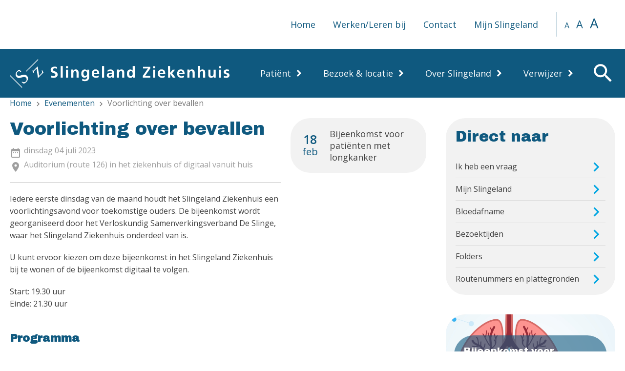

--- FILE ---
content_type: text/html; charset=UTF-8
request_url: https://www.slingeland.nl/voorlichting-over-bevallen-7
body_size: 8584
content:
<!DOCTYPE html>
<html lang="nl">

<head>
    <title>Voorlichting over bevallen - Slingeland Ziekenhuis</title>
    <script src="https://cdn.cookiecode.nl/dist/latest.js"></script>

    <meta name="description" content="Iedere eerste dinsdag van de maand houdt het Slingeland Ziekenhuis een voorlichtingsavond voor toekomstige ouders. De bijeenkomst wordt georganiseerd door het V">
    <meta name="author" content="Slingeland Ziekenhuis">
    <meta name="viewport" content="width=device-width, initial-scale=1">
            <meta name="twitter:title" content="Voorlichting over bevallen - Slingeland Ziekenhuis">
    <meta name="twitter:description" content="Iedere eerste dinsdag van de maand houdt het Slingeland Ziekenhuis een voorlichtingsavond voor toekomstige ouders. De bijeenkomst wordt georganiseerd door het V">
        <meta name="twitter:image" content="https://www.slingeland.nl/wms/">
    <meta name="twitter:card" content="https://www.slingeland.nl/wms/">
        <meta property="og:title" content="Voorlichting over bevallen - Slingeland Ziekenhuis">
    <meta property="og:description" content="Iedere eerste dinsdag van de maand houdt het Slingeland Ziekenhuis een voorlichtingsavond voor toekomstige ouders. De bijeenkomst wordt georganiseerd door het V">
    <meta property="og:image" content="https://www.slingeland.nl/wms/">
    <meta property="og:url" content="voorlichting-over-bevallen-7">
    <meta name="facebook-domain-verification" content="w5jj6x39foewt2yffw8dtcvsyaup1q" />
    <link href="https://fonts.googleapis.com/css2?family=Archivo+Black&family=Open+Sans:ital,wght@0,300;0,400;0,600;0,700;0,800;1,300;1,400;1,600;1,700;1,800&display=swap" rel="stylesheet">
    <link href="https://fonts.googleapis.com/icon?family=Material+Icons" rel="stylesheet">
    <script>
        var RECAPTCHA_SITE_KEY = '6LfATN4pAAAAAGrMDFwPuH0W7tZLZkqIL55OMH_J';
    </script>
    <link href="https://www.slingeland.nl/css/vendor.css?v=1768638905" rel="stylesheet">
<link href="https://www.slingeland.nl/css/default.css?v=1768638905" rel="stylesheet">

    <link rel="apple-touch-icon" sizes="180x180" href="https://www.slingeland.nl/img/favicons/apple-touch-icon.png">
<link rel="icon" type="image/png" sizes="32x32" href="https://www.slingeland.nl/img/favicons/favicon-32x32.png">
<link rel="icon" type="image/png" sizes="16x16" href="https://www.slingeland.nl/img/favicons/favicon-16x16.png">
<link rel="manifest" href="https://www.slingeland.nl/img/favicons/site.webmanifest">
<link rel="mask-icon" href="https://www.slingeland.nl/img/favicons/safari-pinned-tab.svg" color="#5bbad5">
<meta name="msapplication-TileColor" content="#da532c">
<meta name="theme-color" content="#ffffff">

    
    </head>

<body class="default-template">
    <header class="header-container">
        <a href="#content" class="show-on-focus">Overslaan en naar de inhoud gaan</a>
        <div class="top-container">
            <div class="wrapper-container">
                <nav class="top-navigation-container">
                    <ul>
<li>
<a href="https://www.slingeland.nl" title="Home">Home</a></li>
<li>
<a href="https://www.werkenbijslingeland.nl/" title="Werken/Leren bij">Werken/Leren bij</a></li>
<li>
<a href="https://www.slingeland.nl/contact-1" title="Contact">Contact</a></li>
<li>
<a href="https://www.slingeland.nl/mijnslingeland" title="Mijn Slingeland">Mijn Slingeland</a></li>
</ul>
                </nav>
                <div class="font-controls-container">
                    <button title="kleinere tekstgrootte" aria-label="kleinere tekstgrootte" data-size="small">A</button>
                    <button title="normale tekstgrootte" aria-label="normale tekstgrootte" data-size="medium">A</button>
                    <button title="grotere tekstgrootte" aria-label="grotere tekstgrootte" data-size="large">A</button>
                </div>
            </div>
        </div>
        <div class="bottom-container">
            <div class="wrapper-container">
                <a href="https://www.slingeland.nl/" class="logo-container" title="Slingeland Ziekenhuis" aria-label="Logo Slingeland Ziekenhuis">
                </a>
                <div class="widgets-container">
        <button class="btn-offscreen-navigation" data-btn-offscreen-type="navigation">
        <i class="material-icons" aria-label="Menu">menu</i>
    </button>
            <div class="search-button" tabindex="0">
            <i class="material-icons" aria-label="Zoek">search</i>
        </div>
            </div>
            </div>
        </div>

        <nav class="navigation-container">
            <ul>
<li>
<a href="https://www.slingeland.nl/patient" title="Patiënt">Patiënt<span class="clickable-icon"></span></a><div class="collapse">
<ul>
<li>
<a href="https://www.slingeland.nl/onze-zorg" title="Onze zorg">Onze zorg<span class="clickable-icon"></span></a><div class="collapse">
<ul>
<li>
<a href="https://www.slingeland.nl/zorgverleners-1" title="Zorgverleners">Zorgverleners<span class="clickable-icon"></span></a><div class="collapse">
<ul>
<li>
<a href="https://www.slingeland.nl/specialisten" title="Onze specialisten">Onze specialisten</a></li>
<li>
<a href="https://www.slingeland.nl/hoofdbehandelaar-1" title="Hoofdbehandelaar">Hoofdbehandelaar</a></li>
<li>
<a href="https://www.slingeland.nl/andere-zorgverleners" title="Andere zorgverleners">Andere zorgverleners</a></li>
</ul>
</div>
</li>
<li>
<a href="https://www.slingeland.nl/afdelingen-overzicht" title="Afdelingen-overzicht">Afdelingen-overzicht<span class="clickable-icon"></span></a><div class="collapse">
<ul>
<li>
<a href="https://www.slingeland.nl/specialismen" title="Specialismen">Specialismen</a></li>
<li>
<a href="https://www.slingeland.nl/poliklinieken-en-spreekuren" title="Poliklinieken en spreekuren">Poliklinieken en spreekuren</a></li>
<li>
<a href="https://www.slingeland.nl/kenniscentra" title="Kenniscentra">Kenniscentra</a></li>
</ul>
</div>
</li>
<li>
<a href="https://www.slingeland.nl/spoedeisende-hulp-1" title="Spoedeisende hulp">Spoedeisende hulp</a></li>
<li>
<a href="https://www.slingeland.nl/centraal-planbureau-1" title="Centraal planbureau">Centraal planbureau</a></li>
<li>
<a href="https://www.slingeland.nl/bloedafname" title="Bloedafname">Bloedafname</a></li>
<li>
<a href="https://www.slingeland.nl/operatie" title="Operatie">Operatie<span class="clickable-icon"></span></a><div class="collapse">
<ul>
<li>
<a href="https://www.slingeland.nl/voorbereiding-operatie" title="Voorbereiding operatie">Voorbereiding operatie</a></li>
<li>
<a href="https://www.slingeland.nl/operatiekamers-ok" title="Operatiekamers (OK)">Operatiekamers (OK)</a></li>
</ul>
</div>
</li>
<li>
<a href="https://www.slingeland.nl/opname-in-het-ziekenhuis" title="Opname in het ziekenhuis">Opname in het ziekenhuis<span class="clickable-icon"></span></a><div class="collapse">
<ul>
<li>
<a href="https://www.slingeland.nl/verpleegafdelingen" title="Verpleegafdelingen">Verpleegafdelingen</a></li>
<li>
<a href="https://www.slingeland.nl/uw-opname" title="Uw opname">Uw opname</a></li>
<li>
<a href="https://www.slingeland.nl/uw-verblijf" title="Uw verblijf">Uw verblijf</a></li>
<li>
<a href="https://www.slingeland.nl/vertrek-en-nazorg" title="Vertrek en nazorg">Vertrek en nazorg</a></li>
</ul>
</div>
</li>
<li>
<a href="https://www.slingeland.nl/herhaalrecept-1" title="Herhaalrecept">Herhaalrecept</a></li>
<li>
<a href="https://folders.slingeland.nl/" title="Patiëntenfolders">Patiëntenfolders</a></li>
<li>
<a href="https://www.slingeland.nl/palliatieve-zorg" title="Palliatieve zorg">Palliatieve zorg</a></li>
<li>
<a href="https://www.slingeland.nl/geestelijke-verzorging-1" title="Geestelijke verzorging">Geestelijke verzorging</a></li>
</ul>
</div>
</li>
<li>
<a href="https://www.slingeland.nl/afspraak-1" title="Afspraak">Afspraak<span class="clickable-icon"></span></a><div class="collapse">
<ul>
<li>
<a href="https://www.slingeland.nl/uw-afspraak" title="Uw afspraak">Uw afspraak<span class="clickable-icon"></span></a><div class="collapse">
<ul>
<li>
<a href="https://www.slingeland.nl/afspraak-plannen" title="Afspraak plannen">Afspraak plannen</a></li>
<li>
<a href="https://www.slingeland.nl/afspraak-wijzigen-of-annuleren" title="Afspraak wijzigen of annuleren">Afspraak wijzigen of annuleren</a></li>
<li>
<a href="https://www.slingeland.nl/verwijzing-nodig" title="Verwijzing nodig">Verwijzing nodig</a></li>
</ul>
</div>
</li>
<li>
<a href="https://www.slingeland.nl/wachttijden" title="Wachttijden">Wachttijden<span class="clickable-icon"></span></a><div class="collapse">
<ul>
<li>
<a href="https://www.slingeland.nl/wachttijd-voor-een-operatie-1" title="Wachttijd voor een operatie">Wachttijd voor een operatie</a></li>
</ul>
</div>
</li>
<li>
<a href="https://www.slingeland.nl/inschrijfbalie-2" title="Inschrijfbalie">Inschrijfbalie<span class="clickable-icon"></span></a><div class="collapse">
<ul>
<li>
<a href="https://www.slingeland.nl/adreswijziging-1" title="(Adres)wijziging">(Adres)wijziging</a></li>
<li>
<a href="https://www.slingeland.nl/registratie-en-legitimatie" title="Registratie en legitimatie">Registratie en legitimatie</a></li>
</ul>
</div>
</li>
<li>
<a href="https://www.slingeland.nl/overzicht-poliklinieken" title="Overzicht poliklinieken">Overzicht poliklinieken</a></li>
<li>
<a href="https://www.slingeland.nl/planning-operatie" title="Planning operatie">Planning operatie</a></li>
<li>
<a href="https://www.slingeland.nl/voorbereiding" title="Voorbereiding">Voorbereiding<span class="clickable-icon"></span></a><div class="collapse">
<ul>
<li>
<a href="https://www.slingeland.nl/goed-voorbereid-naar-uw-afspraak" title="Goed voorbereid naar uw afspraak">Goed voorbereid naar uw afspraak</a></li>
<li>
<a href="https://www.slingeland.nl/meenemen-naar-de-afspraak" title="Meenemen naar de afspraak">Meenemen naar de afspraak</a></li>
<li>
<a href="https://www.slingeland.nl/medicatieveiligheid" title="Medicatieveiligheid">Medicatieveiligheid</a></li>
<li>
<a href="https://www.slingeland.nl/online-inchecken-en-aanmelden-1" title="Online inchecken en aanmelden">Online inchecken en aanmelden</a></li>
</ul>
</div>
</li>
<li>
<a href="https://www.slingeland.nl/beterdichtbij-1" title="BeterDichtbij">BeterDichtbij</a></li>
<li>
<a href="https://www.slingeland.nl/pgo-persoonlijke-gezondheidsomgeving" title="PGO Persoonlijke gezondheidsomgeving">PGO Persoonlijke gezondheidsomgeving</a></li>
</ul>
</div>
</li>
<li>
<a href="https://www.slingeland.nl/dossier" title="Dossier">Dossier<span class="clickable-icon"></span></a><div class="collapse">
<ul>
<li>
<a href="https://www.slingeland.nl/dossier-opvragen" title="Dossier opvragen">Dossier opvragen</a></li>
<li>
<a href="https://www.slingeland.nl/betaling-en-vergoeding" title="Betaling en vergoeding">Betaling en vergoeding<span class="clickable-icon"></span></a><div class="collapse">
<ul>
<li>
<a href="https://www.slingeland.nl/is-een-verwijzing-nodig" title="Is een verwijzing nodig?">Is een verwijzing nodig?</a></li>
<li>
<a href="https://www.slingeland.nl/onverzekerde-zorg" title="(On)verzekerde  zorg">(On)verzekerde  zorg</a></li>
<li>
<a href="https://www.slingeland.nl/tarief-opvragen" title="Tarief opvragen">Tarief opvragen</a></li>
<li>
<a href="https://www.slingeland.nl/de-kosten-van-uw-zorg-dbc" title="De kosten van uw zorg (DBC)">De kosten van uw zorg (DBC)</a></li>
<li>
<a href="https://www.slingeland.nl/de-rekening" title="De rekening">De rekening</a></li>
</ul>
</div>
</li>
<li>
<a href="https://www.slingeland.nl/uw-privacy-1" title="Uw privacy">Uw privacy</a></li>
<li>
<a href="https://www.slingeland.nl/klacht-of-suggestie" title="Klacht of suggestie">Klacht of suggestie</a></li>
<li>
<a href="https://www.slingeland.nl/clientenraad" title="Cliëntenraad">Cliëntenraad</a></li>
<li>
<a href="https://www.slingeland.nl/huisregels-1" title="Huisregels">Huisregels<span class="clickable-icon"></span></a><div class="collapse">
<ul>
<li>
<a href="https://www.slingeland.nl/mobiel-en-beeldbellen" title="Mobiel en beeldbellen">Mobiel en beeldbellen</a></li>
<li>
<a href="https://www.slingeland.nl/foto-film-of-geluidsopname" title="Foto-, film- of geluidsopname">Foto-, film- of geluidsopname</a></li>
<li>
<a href="https://www.slingeland.nl/rookvrij-ziekenhuis" title="Rookvrij ziekenhuis">Rookvrij ziekenhuis</a></li>
</ul>
</div>
</li>
<li>
<a href="https://www.slingeland.nl/second-opinion" title="Second opinion">Second opinion</a></li>
<li>
<a href="https://www.slingeland.nl/regie-rond-levenseinde" title="Regie rond levenseinde">Regie rond levenseinde<span class="clickable-icon"></span></a><div class="collapse">
<ul>
<li>
<a href="https://www.slingeland.nl/lichaam-voor-de-wetenschap" title="Lichaam voor de wetenschap">Lichaam voor de wetenschap</a></li>
<li>
<a href="https://www.slingeland.nl/wilsverklaring" title="Wilsverklaring">Wilsverklaring</a></li>
<li>
<a href="https://www.slingeland.nl/orgaandonatie" title="Orgaandonatie">Orgaandonatie</a></li>
</ul>
</div>
</li>
<li>
<a href="https://huisartsenzorgoudeijssel.nl/huisartsenspoedpost/" title="Huisartsenspoedpost Oude IJssel">Huisartsenspoedpost Oude IJssel</a></li>
<li>
<a href="https://www.slingeland.nl/apotheek-oude-ijssel-1" title="Apotheek Oude IJssel">Apotheek Oude IJssel</a></li>
<li>
<a href="https://www.slingeland.nl/parkeren-1" title="Parkeren">Parkeren</a></li>
</ul>
</div>
</li>
<li>
<a href="https://www.slingeland.nl/digitale-zorg" title="Digitale zorg">Digitale zorg<span class="clickable-icon"></span></a><div class="collapse">
<ul>
<li>
<a href="https://www.slingeland.nl/uw-zorg-digitaal-regelen" title="Uw zorg digitaal regelen">Uw zorg digitaal regelen</a></li>
<li>
<a href="https://www.slingeland.nl/zelfmeetkiosk" title="Zelfmeetkiosk">Zelfmeetkiosk</a></li>
<li>
<a href="https://www.slingeland.nl/mijnslingeland" title="Mijn Slingeland">Mijn Slingeland</a></li>
<li>
<a href="https://www.slingeland.nl/patient-app-1" title="Patiënt app">Patiënt app</a></li>
<li>
<a href="https://www.slingeland.nl/inchecken-en-aanmelden" title="Inchecken en aanmelden">Inchecken en aanmelden</a></li>
<li>
<a href="https://www.slingeland.nl/herhaalrecept-2" title="Herhaalrecept">Herhaalrecept</a></li>
<li>
<a href="https://www.slingeland.nl/beterdichtbij-3" title="BeterDichtbij">BeterDichtbij</a></li>
<li>
<a href="https://www.slingeland.nl/pgo-persoonlijke-gezondheidsomgeving-1" title="PGO Persoonlijke gezondheidsomgeving">PGO Persoonlijke gezondheidsomgeving</a></li>
</ul>
</div>
</li>
</ul>
</div>
</li>
<li>
<a href="https://www.slingeland.nl/bezoek-amp-locatie" title="Bezoek &amp; locatie">Bezoek &amp; locatie<span class="clickable-icon"></span></a><div class="collapse">
<ul>
<li>
<a href="https://www.slingeland.nl/op-bezoek-1" title="Op bezoek">Op bezoek<span class="clickable-icon"></span></a><div class="collapse">
<ul>
<li>
<a href="https://www.slingeland.nl/bezoektijden-4" title="Bezoektijden">Bezoektijden</a></li>
<li>
<a href="https://www.slingeland.nl/huisregels-2" title="Huisregels">Huisregels<span class="clickable-icon"></span></a><div class="collapse">
<ul>
<li>
<a href="https://www.slingeland.nl/mobiel-en-beeldbellen-1" title="Mobiel en beeldbellen">Mobiel en beeldbellen</a></li>
<li>
<a href="https://www.slingeland.nl/foto-film-of-geluidsopname-1" title="Foto-, film- of geluidsopname">Foto-, film- of geluidsopname</a></li>
<li>
<a href="https://www.slingeland.nl/rookvrij-ziekenhuis-1" title="Rookvrij ziekenhuis">Rookvrij ziekenhuis</a></li>
</ul>
</div>
</li>
<li>
<a href="https://www.slingeland.nl/mee-eten-met-de-patient" title="Mee-eten met de patiënt">Mee-eten met de patiënt</a></li>
<li>
<a href="https://www.slingeland.nl/familieparticipatie" title="Familieparticipatie">Familieparticipatie</a></li>
<li>
<a href="https://www.slingeland.nl/contactpersoon-van-de-patient" title="Contactpersoon van de patiënt">Contactpersoon van de patiënt</a></li>
</ul>
</div>
</li>
<li>
<a href="https://www.slingeland.nl/waar-moet-ik-zijn" title="Waar moet ik zijn?">Waar moet ik zijn?<span class="clickable-icon"></span></a><div class="collapse">
<ul>
<li>
<a href="https://www.slingeland.nl/locaties-en-bereikbaarheid" title="Locaties en bereikbaarheid">Locaties en bereikbaarheid<span class="clickable-icon"></span></a><div class="collapse">
<ul>
<li>
<a href="https://www.slingeland.nl/hoofdvestiging" title="Hoofdvestiging">Hoofdvestiging</a></li>
<li>
<a href="https://www.slingeland.nl/spoedeisende-hulp-2" title="Spoedeisende hulp">Spoedeisende hulp</a></li>
<li>
<a href="https://www.slingeland.nl/gezellenlaan-poli-dermatologie" title="Gezellenlaan poli Dermatologie">Gezellenlaan poli Dermatologie</a></li>
<li>
<a href="https://www.slingeland.nl/poli-vaatchirurgie-groenlo" title="Poli Vaatchirurgie Groenlo">Poli Vaatchirurgie Groenlo</a></li>
</ul>
</div>
</li>
<li>
<a href="https://www.slingeland.nl/shuttle-service" title="Shuttle service">Shuttle service</a></li>
<li>
<a href="https://www.slingeland.nl/parkeren-" title="Parkeren ">Parkeren </a></li>
<li>
<a href="https://www.slingeland.nl/goedkoop-met-de-bus-1" title="Goedkoop met de bus">Goedkoop met de bus</a></li>
<li>
<a href="https://www.slingeland.nl/plattegronden" title="Ingangen en routes">Ingangen en routes</a></li>
<li>
<a href="https://www.slingeland.nl/verpleegafdelingen-2" title="Verpleegafdelingen">Verpleegafdelingen</a></li>
</ul>
</div>
</li>
<li>
<a href="https://www.slingeland.nl/voorzieningen-1" title="Voorzieningen">Voorzieningen<span class="clickable-icon"></span></a><div class="collapse">
<ul>
<li>
<a href="https://www.slingeland.nl/restaurant-1" title="Restaurant">Restaurant</a></li>
<li>
<a href="https://www.slingeland.nl/winkel-1" title="Winkel">Winkel</a></li>
<li>
<a href="https://www.slingeland.nl/geldautomaat-1" title="Geldautomaat">Geldautomaat</a></li>
<li>
<a href="https://www.slingeland.nl/binnentuin-1" title="Binnentuin">Binnentuin</a></li>
<li>
<a href="https://www.slingeland.nl/auditorium-2" title="Auditorium">Auditorium<span class="clickable-icon"></span></a><div class="collapse">
<ul>
<li>
<a href="https://www.slingeland.nl/zondagsvieringen" title="Zondagsvieringen">Zondagsvieringen</a></li>
</ul>
</div>
</li>
<li>
<a href="https://www.slingeland.nl/transmuraal-educatief-centrum-tec-gebouw" title="Transmuraal Educatief Centrum (TEC gebouw)">Transmuraal Educatief Centrum (TEC gebouw)<span class="clickable-icon"></span></a><div class="collapse">
<ul>
<li>
<a href="https://huisartsenzorgoudeijssel.nl/huisartsenpostdoetinchem/" title="Huisartsenpost">Huisartsenpost</a></li>
<li>
<a href="https://www.slingeland.nl/apotheek-oude-ijssel-5" title="Apotheek Oude IJssel">Apotheek Oude IJssel</a></li>
<li>
<a href="https://www.slingeland.nl/tec-gebouw" title="Medipoint Thuiszorgwinkel">Medipoint Thuiszorgwinkel</a></li>
<li>
<a href="https://www.slingeland.nl/tec-gebouw" title="Schmidt Medica">Schmidt Medica</a></li>
<li>
<a href="https://www.slingeland.nl/tec-gebouw" title="Sanquin Bloedbank">Sanquin Bloedbank</a></li>
</ul>
</div>
</li>
<li>
<a href="https://www.slingeland.nl/bezinningsruimten" title="Bezinningsruimten">Bezinningsruimten</a></li>
<li>
<a href="https://www.slingeland.nl/wifi" title="Wifi">Wifi</a></li>
</ul>
</div>
</li>
<li>
<a href="https://www.slingeland.nl/overig" title="Overig">Overig<span class="clickable-icon"></span></a><div class="collapse">
<ul>
<li>
<a href="https://www.slingeland.nl/stuur-een-kaart" title="Stuur een kaart">Stuur een kaart</a></li>
<li>
<a href="https://www.slingeland.nl/post-voor-een-patient" title="Post voor een patiënt">Post voor een patiënt</a></li>
<li>
<a href="https://babywatch.slingeland.nl/login" title="Babywatch">Babywatch</a></li>
<li>
<a href="https://www.slingeland.nl/gevonden-voorwerpen-1" title="Gevonden voorwerpen">Gevonden voorwerpen</a></li>
<li>
<a href="https://www.slingeland.nl/coronamaatregelen-1" title="Coronamaatregelen">Coronamaatregelen</a></li>
</ul>
</div>
</li>
</ul>
</div>
</li>
<li>
<a href="https://www.slingeland.nl/over-slingeland" title="Over Slingeland">Over Slingeland<span class="clickable-icon"></span></a><div class="collapse">
<ul>
<li>
<a href="https://www.slingeland.nl/algemeen" title="Algemeen">Algemeen<span class="clickable-icon"></span></a><div class="collapse">
<ul>
<li>
<a href="https://www.slingeland.nl/slingeland-koers" title="Slingeland Koers">Slingeland Koers<span class="clickable-icon"></span></a><div class="collapse">
<ul>
<li>
<a href="https://www.slingeland.nl/zo-doen-we-dat-bij-slingeland" title="Zo doen we dat bij Slingeland">Zo doen we dat bij Slingeland</a></li>
</ul>
</div>
</li>
<li>
<a href="https://www.slingeland.nl/slingeland-magazine" title="Slingeland Magazine">Slingeland Magazine</a></li>
<li>
<a href="https://www.slingeland.nl/jaarverslagen" title="Jaarverslagen">Jaarverslagen</a></li>
<li>
<a href="https://www.slingeland.nl/verhalen-uitgelicht" title="Verhalen uitgelicht">Verhalen uitgelicht</a></li>
<li>
<a href="https://www.slingeland.nl/stichting-vrienden-1" title="Stichting Vrienden">Stichting Vrienden<span class="clickable-icon"></span></a><div class="collapse">
<ul>
<li>
<a href="https://www.slingeland.nl/bedrijfsvrienden-2" title="Bedrijfsvrienden">Bedrijfsvrienden</a></li>
</ul>
</div>
</li>
<li>
<a href="https://www.slingeland.nl/werken-bij-slingeland" title="Werken bij Slingeland">Werken bij Slingeland</a></li>
<li>
<a href="https://www.slingeland.nl/opleiden-1" title="Opleiden">Opleiden</a></li>
<li>
<a href="https://www.slingeland.nl/vrijwilligers-1" title="Vrijwilligers">Vrijwilligers</a></li>
<li>
<a href="https://www.slingeland.nl/kunstcommissie-1" title="Kunstcommissie">Kunstcommissie</a></li>
<li>
<a href="https://www.slingeland.nl/algemene-vragen" title="Veelgestelde vragen (FAQ)">Veelgestelde vragen (FAQ)</a></li>
</ul>
</div>
</li>
<li>
<a href="https://www.slingeland.nl/organisatie" title="Organisatie">Organisatie<span class="clickable-icon"></span></a><div class="collapse">
<ul>
<li>
<a href="https://www.slingeland.nl/organisatiestructuur-1" title="Organisatiestructuur">Organisatiestructuur<span class="clickable-icon"></span></a><div class="collapse">
<ul>
<li>
<a href="https://www.slingeland.nl/raad-van-bestuur-2" title="Raad van Bestuur">Raad van Bestuur</a></li>
<li>
<a href="https://www.slingeland.nl/raad-van-toezicht-2" title="Raad van Toezicht">Raad van Toezicht</a></li>
<li>
<a href="https://www.slingeland.nl/medische-staf-2" title="Medische staf">Medische staf</a></li>
<li>
<a href="https://www.slingeland.nl/verpleegkundige-staf" title="Verpleegkundige staf">Verpleegkundige staf</a></li>
<li>
<a href="https://www.slingeland.nl/bestuursraad" title="Bestuursraad">Bestuursraad</a></li>
</ul>
</div>
</li>
<li>
<a href="https://www.slingeland.nl/clientenraad-3" title="Cliëntenraad">Cliëntenraad</a></li>
<li>
<a href="https://www.slingeland.nl/kinderadviesraad" title="Kinderadviesraad">Kinderadviesraad</a></li>
<li>
<a href="https://www.slingeland.nl/public-relations-en-pers-1" title="Public Relations en pers">Public Relations en pers</a></li>
<li>
<a href="https://www.slingeland.nl/slingeland-koers-1" title="Slingeland Koers">Slingeland Koers</a></li>
<li>
<a href="https://www.slingeland.nl/governance" title="Governance">Governance</a></li>
</ul>
</div>
</li>
<li>
<a href="https://www.slingeland.nl/kwaliteit" title="Kwaliteit">Kwaliteit<span class="clickable-icon"></span></a><div class="collapse">
<ul>
<li>
<a href="https://www.slingeland.nl/veiligheid-van-zorg" title="Veiligheid van zorg">Veiligheid van zorg</a></li>
<li>
<a href="https://www.slingeland.nl/veiligheidstips-voor-patienten" title="Veiligheidstips voor patiënten">Veiligheidstips voor patiënten<span class="clickable-icon"></span></a><div class="collapse">
<ul>
<li>
<a href="https://www.slingeland.nl/wat-u-kunt-doen-voor-veilige-zorg" title="Wat u kunt doen voor veilige zorg">Wat u kunt doen voor veilige zorg</a></li>
<li>
<a href="https://www.slingeland.nl/veiligheidstips-gericht-op-ouderen" title="Veiligheidstips gericht op ouderen">Veiligheidstips gericht op ouderen</a></li>
</ul>
</div>
</li>
<li>
<a href="https://www.slingeland.nl/kwaliteitscijfers" title="Kwaliteitscijfers">Kwaliteitscijfers<span class="clickable-icon"></span></a><div class="collapse">
<ul>
<li>
<a href="https://www.ziekenhuischeck.nl/ziekenhuizen/slingeland-ziekenhuis/" title="Ziekenhuischeck">Ziekenhuischeck</a></li>
<li>
<a href="https://www.slingeland.nl/sterftecijfers" title="Sterftecijfers">Sterftecijfers</a></li>
</ul>
</div>
</li>
<li>
<a href="https://www.slingeland.nl/patienttevredenheid-1" title="Patiënttevredenheid">Patiënttevredenheid</a></li>
<li>
<a href="https://www.slingeland.nl/klantenpanel" title="Slingeland Panel">Slingeland Panel</a></li>
<li>
<a href="https://www.slingeland.nl/accreditatie-" title="Accreditatie ">Accreditatie </a></li>
</ul>
</div>
</li>
<li>
<a href="https://www.slingeland.nl/het-nieuwe-slingeland" title="Nieuwbouw">Nieuwbouw<span class="clickable-icon"></span></a><div class="collapse">
<ul>
<li>
<a href="https://www.slingeland.nl/actueel-1" title="Actueel">Actueel</a></li>
<li>
<a href="https://www.slingeland.nl/samenwerken-" title="Samenwerken ">Samenwerken </a></li>
<li>
<a href="https://www.slingeland.nl/het-nieuwe-slingeland-1" title="Het nieuwe Slingeland">Het nieuwe Slingeland</a></li>
<li>
<a href="https://www.slingeland.nl/toekomstgericht" title="Toekomstgericht">Toekomstgericht</a></li>
<li>
<a href="https://www.slingeland.nl/ontwerp" title="Ontwerp">Ontwerp</a></li>
<li>
<a href="https://www.slingeland.nl/groen-en-gezond" title="Groen en gezond">Groen en gezond</a></li>
</ul>
</div>
</li>
</ul>
</div>
</li>
<li>
<a href="https://www.slingeland.nl/verwijzer" title="Verwijzer">Verwijzer<span class="clickable-icon"></span></a><div class="collapse">
<ul>
<li>
<a href="https://www.slingeland.nl/voor-verwijzers" title="Voor verwijzers">Voor verwijzers<span class="clickable-icon"></span></a><div class="collapse">
<ul>
<li>
<a href="https://www.slingeland.nl/hygiene-en-infectiepreventie" title="Hygiëne en Infectiepreventie">Hygiëne en Infectiepreventie<span class="clickable-icon"></span></a><div class="collapse">
<ul>
<li>
<a href="https://www.slingeland.nl/brmo-en-mrsa-1" title="BRMO en MRSA">BRMO en MRSA</a></li>
</ul>
</div>
</li>
<li>
<a href="https://folders.slingeland.nl" title="Patiëntenfolders">Patiëntenfolders</a></li>
<li>
<a href="https://www.slingeland.nl/service" title="Service">Service<span class="clickable-icon"></span></a><div class="collapse">
<ul>
<li>
<a href="https://dcs.slingeland.nl/kenniscentrum/" title="Diagnostisch centrum (DCS)">Diagnostisch centrum (DCS)</a></li>
<li>
<a href="https://www.slingeland.nl/bestellingen" title="Bestellingen">Bestellingen</a></li>
<li>
<a href="https://www.slingeland.nl/problemen-met-inloggen" title="Problemen met inloggen">Problemen met inloggen</a></li>
</ul>
</div>
</li>
<li>
<a href="https://www.slingeland.nl/specialisten" title="Specialisten-overzicht">Specialisten-overzicht</a></li>
<li>
<a href="https://www.slingeland.nl/transmuraal-incident-melden-tim" title="Transmuraal Incident Melden (TIM)">Transmuraal Incident Melden (TIM)</a></li>
<li>
<a href="https://labgids.slingeland.nl" title="Labgids">Labgids</a></li>
<li>
<a href="https://dcs.slingeland.nl/labonline" title="LabOnline">LabOnline</a></li>
</ul>
</div>
</li>
<li>
<a href="https://www.slingeland.nl/trombosedienst" title="Trombosedienst">Trombosedienst<span class="clickable-icon"></span></a><div class="collapse">
<ul>
<li>
<a href="https://www.slingeland.nl/samenwerkingsafspraken" title="Samenwerkingsafspraken">Samenwerkingsafspraken<span class="clickable-icon"></span></a><div class="collapse">
<ul>
<li>
<a href="https://www.slingeland.nl/huisarts" title="Huisarts">Huisarts</a></li>
<li>
<a href="https://www.slingeland.nl/tandarts" title="Tandarts">Tandarts</a></li>
<li>
<a href="https://www.slingeland.nl/apotheker" title="Apotheker">Apotheker</a></li>
<li>
<a href="https://www.slingeland.nl/trombosedienst-arts" title="Trombosedienst-arts">Trombosedienst-arts</a></li>
<li>
<a href="https://www.slingeland.nl/specialist-ouderengeneeskunde" title="Specialist ouderengeneeskunde">Specialist ouderengeneeskunde</a></li>
</ul>
</div>
</li>
</ul>
</div>
</li>
</ul>
</div>
</li>
</ul>
        </nav>
    </header>

    <div class="wrapper-container">
    <div class="search-widget autocomplete-search">
        <div class="search-widget-inner">
            <form method="GET" action="/zoeken">
                <label> Zoeken </label>
                <input type="search" name="q" class="search-input" placeholder="Waar bent u naar op zoek?" value="" autocomplete="off">
            </form>
        </div>
    </div>
</div>

    
            <nav class="breadcrumbs-container" aria-label="Kruimelpad">
            <div class="wrapper-container">
                <a href="https://www.slingeland.nl/">Home</a> <span class="material-icons">chevron_right</span> <a href="https://www.slingeland.nl/evenementen">Evenementen</a> <span class="material-icons">chevron_right</span> Voorlichting over bevallen            </div>
        </nav>
    
    <main class="center-container" id="content">
        <div class="wrapper-container">
            
            <div class="content-container">
                <div class="events-framework-container">
    <section class="events-framework-main-container">
        <article class="event-detail-content-container">
            <h1 class="title">Voorlichting over bevallen</h1>

            
            <div class="event-date">
                <i class="material-icons" aria-label="Datum">date_range</i>
                dinsdag 04 juli 2023                            </div>

                            <div class="event-location event-date">
                    <i class="material-icons" aria-label="Locatie">location_on</i>
                    Auditorium (route 126) in het ziekenhuis of digitaal vanuit huis                </div>
            
            <hr>

                            <p>Iedere eerste dinsdag van de maand houdt het Slingeland Ziekenhuis een voorlichtingsavond voor toekomstige ouders. De bijeenkomst wordt georganiseerd door het Verloskundig Samenverkingsverband De Slinge, waar het Slingeland Ziekenhuis onderdeel van is.</p><p>U kunt ervoor kiezen om deze bijeenkomst in het Slingeland Ziekenhuis bij te wonen of de bijeenkomst digitaal te volgen.</p><p>Start: 19.30 uur<br />Einde: 21.30 uur<br /><br /></p><h3 class="sub-title">Programma</h3><p>U krijgt uitleg over het verloop van de bevalling, zoals het thuis of in het ziekenhuis kan gaan. Ook wordt er informatie gegeven over de verschillende vormen van pijnstilling. Daarnaast kunt u (eventueel  via de chat) vragen stellen aan de verloskundige, verpleegkundige, gynaecoloog en lactatiekundige.</p><h3 class="sub-title"><br />Aanmelden</h3><p>Meldt u zichvanaf 28 weken zwangerschap aan via <a href="mailto:secretariaat.b2@slingeland.nl" target="_blank" rel="noreferrer noopener">secretariaat.b2@slingeland.nl</a>.</p><p>Vermeld ook of u naar het ziekenhuis komt en/of op welk mailadres u de link wilt ontvangen om de bijeenkomst digitaal vanuit huis te kunnen volgen.</p><p> </p><h3 class="sub-title">Meer informatie</h3><p>U vindt meer informatie over deze voorlichtingsbijeenkomst op <a href="https://verloskunde.slingeland.nl/" target="_blank" rel="noreferrer noopener">verloskunde.slingeland.nl</a>.</p><p> </p><p> </p>            
            
                    </article>
                    </section>
    <section class="events-framework-detail-sidebar-container">
        <div class="event-collection-container">
                            <div class="event-item">
                    <div class="event-item-date">
                        <span class="event-date-day">
                            18                        </span>
                        <span class="event-date-month">
                            feb                        </span>
                    </div>
                    <a href="https://www.slingeland.nl/bijeenkomst-voor-patienten-met-longkanker" class="event-title">
                        Bijeenkomst voor patiënten met longkanker                    </a>
                </div>
                    </div>
    </section>
</div>
            </div>

                            <section class="right-container">
    
<section class="quick-navigation">
    <div class="quick-navigation-title-container">
        <h2 class="title">Direct naar</h2>
    </div>
    <ul>
<li>
<a href="https://www.slingeland.nl/ik-heb-een-vraag" title="Ik heb een vraag">Ik heb een vraag</a></li>
<li>
<a href="https://www.slingeland.nl/mijnslingeland" title="Mijn Slingeland">Mijn Slingeland</a></li>
<li>
<a href="https://www.slingeland.nl/bloedafname" title="Bloedafname">Bloedafname</a></li>
<li>
<a href="https://www.slingeland.nl/bezoektijden-3" title="Bezoektijden">Bezoektijden</a></li>
<li>
<a href="https://folders.slingeland.nl/" title="Folders">Folders</a></li>
<li>
<a href="https://www.slingeland.nl/plattegronden" title="Routenummers en plattegronden">Routenummers en plattegronden</a></li>
</ul>
</section>

    <section class="news-widget">
                            <a href="https://www.slingeland.nl/bijeenkomst-voor-patienten-met-longkanker-op-woensdag-18-februari" class="news-widget-image-container">
            <img src="https://www.slingeland.nl/wms/fm/userfiles/content/blok/thumb-c-640-360/bijeenkomst-voor-patienten-met-longkanker-afbeelding-1.jpg" alt="bijeenkomst-voor-patienten-met-longkanker-afbeelding-1.jpg
">
            <div class="news-item-image-title-container">
                <span class="title">
                    Bijeenkomst voor patiënten met longkanker op woensdag 18 februari                </span>
            </div>
        </a>
    
    <div class="news-widget-content-container">
        <h2 class="title"><a href="https://www.slingeland.nl/nieuws" title="Nieuws">
                Nieuws            </a></h2>
        <ul class="news-collection-container">
                            <li class="news-item">
                    <a href="https://www.slingeland.nl/bijeenkomst-voor-patienten-met-longkanker-op-woensdag-18-februari" title="Bijeenkomst voor patiënten met longkanker op woensdag 18 februari">
                        Bijeenkomst voor patiënten met longkanker op woensdag 18 februari                    </a>
                </li>
                            <li class="news-item">
                    <a href="https://www.slingeland.nl/naam-nieuwe-zorggebouw-bekend" title="Naam nieuwe zorggebouw bekend">
                        Naam nieuwe zorggebouw bekend                    </a>
                </li>
                            <li class="news-item">
                    <a href="https://www.slingeland.nl/contracten-met-zorgverzekeraars-voor-2026-rond" title="Contracten met zorgverzekeraars voor 2026 rond">
                        Contracten met zorgverzekeraars voor 2026 rond                    </a>
                </li>
                            <li class="news-item">
                    <a href="https://www.slingeland.nl/nu-amp-straks-van-keukens-tot-meubels" title="Nu &amp; straks: van keukens tot meubels">
                        Nu &amp; straks: van keukens tot meubels                    </a>
                </li>
                            <li class="news-item">
                    <a href="https://www.slingeland.nl/slingeland-ziekenhuis-en-menzis-sluiten-vierjarig-contract" title="Slingeland Ziekenhuis en Menzis sluiten vierjarig contract">
                        Slingeland Ziekenhuis en Menzis sluiten vierjarig contract                    </a>
                </li>
                    </ul>
            </div>
    </section>
</section>
                    </div>
    </main>

    <footer class="footer-container">
        <div class="wrapper-container">
            
<div class="footer-partial contact">
    <div class="footer-widget">
        <h4 class="title">Bezoekadressen</h4>
        <nav aria-label="Bezoekadressen">
                                    <a href="https://www.slingeland.nl/hoofdlocatie">
            <h5 class="title">Hoofdlocatie</h5>
        </a>
        <p>
                                        Kruisbergseweg 25<br>
                                        7009 BL                                    &nbsp;Doetinchem                                <br />
                                        <i class="material-icons" aria-label="E-mailadres">alternate_email</i>
                <a href="mailto:info@slingeland.nl">info@slingeland.nl</a>
                <br>
                                        <i class="material-icons" aria-label="Telefoonnummer">phone</i>
                <a href="tel:+31314329911">
                    (0314) 32 99 11                </a>
                <br>
                                            </p>
                    <a href="https://www.slingeland.nl/polikliniek-dermatologie">
            <h5 class="title">Polikliniek Dermatologie</h5>
        </a>
        <p>
                                        Gezellenlaan 10<br>
                                        7005 AZ                                    &nbsp;Doetinchem                                <br />
                                                    <i class="material-icons" aria-label="Telefoonnummer">phone</i>
                <a href="tel:+31314329591">
                    (0314) 32 95 91                </a>
                <br>
                                        <i class="material-icons" aria-label="Website">language</i>
                <a href="https://dermatologie.slingeland.nl">dermatologie.slingeland.nl</a>
                <br>
                                </p>
                    <a href="https://www.slingeland.nl/poli-vaatchirurgie-groenlo-2">
            <h5 class="title">Poli Vaatchirurgie Groenlo</h5>
        </a>
        <p>
                            Gezondheidscentrum Den Papendiek<br>
                                        Buitenschans 70<br>
                                        7141 EL                                    &nbsp;Groenlo                                <br />
                                                    <i class="material-icons" aria-label="Telefoonnummer">phone</i>
                <a href="tel:+31314329988">
                    (0314) 32 99 88                </a>
                <br>
                                        <i class="material-icons" aria-label="Website">language</i>
                <a href="https://vaatchirurgie.slingeland.nl">vaatchirurgie.slingeland.nl</a>
                <br>
                                </p>
            </nav>
    </div>
</div>

<div class="footer-partial social-media">
            <div class="footer-widget">
            <h4 class="title">Volg Slingeland</h4>
            <div class="socialmedia-widget">
            <a href="https://nl-nl.facebook.com/Slingeland" class="socialmedia-icon facebook" title="Facebook Slingeland ziekenhuis" aria-label="Facebook Slingeland ziekenhuis" target="_blank">
            <i class="social-icon-facebook-1"></i>
        </a>
            <a href="https://twitter.com/Slingeland_ZH" class="socialmedia-icon twitter" title="X Slingeland ziekenhuis" aria-label="X Slingeland ziekenhuis" target="_blank">
            <i class="social-icon-twitter-1"></i>
        </a>
            <a href="https://nl.linkedin.com/company/slingeland-ziekenhuis" class="socialmedia-icon linkedin" title="Linkedin Slingeland ziekenhuis" aria-label="Linkedin Slingeland ziekenhuis" target="_blank">
            <i class="social-icon-linkedin"></i>
        </a>
            <a href="https://www.youtube.com/user/SlingelandZiekenhuis" class="socialmedia-icon youtube" title="YouTube Slingeland ziekenhuis" aria-label="YouTube Slingeland ziekenhuis" target="_blank">
            <i class="social-icon-youtube"></i>
        </a>
    </div>
        </div>
    </div>

<div class="footer-partial event">
    <div class="footer-widget">
        
<h4 class="title">Agenda</h4>
<nav class="event-collection-container" aria-label="evenementen-overzicht">
                                <div class="event-item">
                <div class="event-item-date">
                    <span class="event-date-day">
                        18                    </span>
                    <span class="event-date-month">
                        feb.                    </span>
                </div>
                <a href="https://www.slingeland.nl/bijeenkomst-voor-patienten-met-longkanker" class="event-title">
                    Bijeenkomst voor patiënten met longkanker                </a>
            </div>
                <div class="event-item content-collection-listing-item">
            <a href="https://www.slingeland.nl/evenementen">
                Bekijk alle evenementen
            </a>
        </div>
    </nav>
    </div>
</div>

<div class="footer-partial content">
    <div class="footer-widget">
        <h4 class="title">Over deze website</h4>
        <nav aria-label="over de website">
                <div class="content-collection-listing">
                                    <a href="https://www.slingeland.nl/cookieverklaring" class="content-collection-listing-item" title="Cookieverklaring">
                    <span class="content-item">
                        Cookieverklaring                    </span>
                </a>
                                        <a href="https://www.slingeland.nl/uw-privacy" class="content-collection-listing-item" title="Privacyverklaring">
                    <span class="content-item">
                        Privacyverklaring                    </span>
                </a>
                                        <a href="https://www.slingeland.nl/toegankelijkheid-website" class="content-collection-listing-item" title="Toegankelijkheid">
                    <span class="content-item">
                        Toegankelijkheid                    </span>
                </a>
                                        <a href="https://www.slingeland.nl/disclaimer" class="content-collection-listing-item" title="Disclaimer">
                    <span class="content-item">
                        Disclaimer                    </span>
                </a>
                </div>
            </nav>
<!--        <div class="zkn-widget-type-3" id="zkn-score-widget-10001482" style="margin: 20px auto">-->
<!--            <div class="zkn-widget-body">-->
<!--                <a href="https://www.zorgkaartnederland.nl" target="_blank">-->
<!--                    <img src="https://www.zorgkaartnederland.nl/bundles/zkncontent/images/elements/logo_zkn.svg" alt="Zoek, vind en waardeer zorgaanbieders op ZorgkaartNederland.nl">-->
<!--                </a><a href="https://www.patientenfederatie.nl/" target="_blank"><img src="https://www.zorgkaartnederland.nl/bundles/zkncontent/images/elements/logo_npcf_mobile.svg" alt="Patiëntenfederatie Nederland"></a><a href="/zorginstelling/ziekenhuis-slingeland-ziekenhuis-doetinchem-10001482" target="_blank">Slingeland Ziekenhuis</a> is gewaardeerd op ZorgkaartNederland. <a href="/zorginstelling/ziekenhuis-slingeland-ziekenhuis-doetinchem-10001482" target="_blank">Bekijk alle waarderingen</a> of <a href="/zorginstelling/ziekenhuis-slingeland-ziekenhuis-doetinchem-10001482" target="_blank">plaats een waardering</a>-->
<!--            </div>-->
<!--            <div class="zkn-widget-type-3" id="zkn-score-widget-10001482">-->
<!--                <div class="zkn-widget-body"><a href="https://www.zorgkaartnederland.nl" target="_blank"><img src="https://www.zorgkaartnederland.nl/bundles/zkncontent/images/elements/logo_zkn.svg" alt="Zoek, vind en waardeer zorgaanbieders op ZorgkaartNederland.nl"></a><a href="https://www.patientenfederatie.nl/" target="_blank"><img src="https://www.zorgkaartnederland.nl/bundles/zkncontent/images/elements/logo_npcf_mobile.svg" alt="PatiÃ«ntenfederatie Nederland"></a><a href="/zorginstelling/ziekenhuis-slingeland-ziekenhuis-doetinchem-10001482" target="_blank">Slingeland Ziekenhuis</a> is gewaardeerd op ZorgkaartNederland. <a href="/zorginstelling/ziekenhuis-slingeland-ziekenhuis-doetinchem-10001482" target="_blank">Bekijk alle waarderingen</a> of <a href="/zorginstelling/ziekenhuis-slingeland-ziekenhuis-doetinchem-10001482" target="_blank">plaats een waardering</a></div>-->
<!--                <script type="text/javascript" async="async" src="https://www.zorgkaartnederland.nl/zkn/widget/score/t/3/v/2/organisatie/10001482"></script>-->
<!--            </div>-->
<!--        </div>-->
    </div>
</div>

<div class="footer-partial footer-image">
    <div class="footer-widget">
        <a href="https://www.ziekenhuischeck.nl/ziekenhuizen/slingeland-ziekenhuis/" target="_blank" title="Ziekenhuischeck" class="hospital-check-image">
            <img src="https://www.slingeland.nl/../img/ziekenhuischeck-logo.png" alt="Ziekenhuischeck.nl - cijfers over de kwaliteit van zorg">
        </a>
    </div>
</div>
        </div>
        <div class="site-info-container">
            <div class="wrapper-container">
                <div class="site-info-partial">
                    &copy; 2026 Slingeland Ziekenhuis&nbsp;-&nbsp;<a href="#CookieCode.showSettings">Cookievoorkeuren</a>
                                    </div>
            </div>
        </div>
    </footer>

    <nav aria-label="Mobiele navigatie">
        <div class="site-overlay-container"></div>
        <div class="offscreen-navigation-container">
            <div class="offscreen-navigation-header">
                <button class="btn-close-offscreen-navigation" data-btn-offscreen-type="close">
                    <i class="material-icons" aria-hidden="true">clear</i>
                    Sluiten                </button>
            </div>
            <div class="offscreen-navigation-inner-container" data-offscreen-inner-type="navigation">
                            </div>
            <div class="socialmedia-widget">
            <a href="https://nl-nl.facebook.com/Slingeland" class="socialmedia-icon facebook" title="Facebook Slingeland ziekenhuis" aria-label="Facebook Slingeland ziekenhuis" target="_blank">
            <i class="social-icon-facebook-1"></i>
        </a>
            <a href="https://twitter.com/Slingeland_ZH" class="socialmedia-icon twitter" title="X Slingeland ziekenhuis" aria-label="X Slingeland ziekenhuis" target="_blank">
            <i class="social-icon-twitter-1"></i>
        </a>
            <a href="https://nl.linkedin.com/company/slingeland-ziekenhuis" class="socialmedia-icon linkedin" title="Linkedin Slingeland ziekenhuis" aria-label="Linkedin Slingeland ziekenhuis" target="_blank">
            <i class="social-icon-linkedin"></i>
        </a>
            <a href="https://www.youtube.com/user/SlingelandZiekenhuis" class="socialmedia-icon youtube" title="YouTube Slingeland ziekenhuis" aria-label="YouTube Slingeland ziekenhuis" target="_blank">
            <i class="social-icon-youtube"></i>
        </a>
    </div>
        </div>
        <div class="btn-to-top" title="Terug naar boven scrollen"></div>
    </nav>

    <script src="/i18n/nl_NL.js?v=1768639720"></script>
<section role="alert">
    </section>
<script src='https://www.slingeland.nl/js/vendor.js?v=1768638905'></script>
<script src='https://www.google.com/recaptcha/api.js?render=6LfATN4pAAAAAGrMDFwPuH0W7tZLZkqIL55OMH_J'></script>
<script src='https://www.slingeland.nl/js/application.js?v=1768638905'></script>
<script nonce="+zCeGB4+TVlF1i7uil/8CQ==">loadCalendar([{"title":"Bijeenkomst voor pati\u00ebnten met longkanker","date":"2026-2-18","link":"https:\/\/www.slingeland.nl\/bijeenkomst-voor-patienten-met-longkanker"}])</script>        <script async src="https://www.googletagmanager.com/gtag/js?id=G-787YXF3DVX"></script>
    <script>
        window.dataLayer = window.dataLayer || [];

        function gtag() {
            window.dataLayer.push(arguments);
        }

        gtag('js', new Date());
        gtag('config', 'G-787YXF3DVX', {
            'anonymize_ip': true
        });
    </script>
<script>
    var $buoop = {
        required: {
            e: -4,
            f: -3,
            o: -3,
            s: -1,
            c: -3
        },
        insecure: true,
        api: 2021.10,
        text: {
            'msgmore': 'Deze website wordt niet goed getoond. Update uw browser om deze site veilig, snel en optimaal te gebruiken.',
        }
    };

    function $buo_f() {
        var e = document.createElement("script");
        e.src = "//browser-update.org/update.min.js";
        document.body.appendChild(e);
    };
    try {
        document.addEventListener("DOMContentLoaded", $buo_f, false)
    } catch (e) {
        window.attachEvent("onload", $buo_f)
    }
</script>
</body>

</html>


--- FILE ---
content_type: text/html; charset=utf-8
request_url: https://www.google.com/recaptcha/api2/anchor?ar=1&k=6LfATN4pAAAAAGrMDFwPuH0W7tZLZkqIL55OMH_J&co=aHR0cHM6Ly93d3cuc2xpbmdlbGFuZC5ubDo0NDM.&hl=en&v=PoyoqOPhxBO7pBk68S4YbpHZ&size=invisible&anchor-ms=20000&execute-ms=30000&cb=rh4jptxtd7mh
body_size: 48548
content:
<!DOCTYPE HTML><html dir="ltr" lang="en"><head><meta http-equiv="Content-Type" content="text/html; charset=UTF-8">
<meta http-equiv="X-UA-Compatible" content="IE=edge">
<title>reCAPTCHA</title>
<style type="text/css">
/* cyrillic-ext */
@font-face {
  font-family: 'Roboto';
  font-style: normal;
  font-weight: 400;
  font-stretch: 100%;
  src: url(//fonts.gstatic.com/s/roboto/v48/KFO7CnqEu92Fr1ME7kSn66aGLdTylUAMa3GUBHMdazTgWw.woff2) format('woff2');
  unicode-range: U+0460-052F, U+1C80-1C8A, U+20B4, U+2DE0-2DFF, U+A640-A69F, U+FE2E-FE2F;
}
/* cyrillic */
@font-face {
  font-family: 'Roboto';
  font-style: normal;
  font-weight: 400;
  font-stretch: 100%;
  src: url(//fonts.gstatic.com/s/roboto/v48/KFO7CnqEu92Fr1ME7kSn66aGLdTylUAMa3iUBHMdazTgWw.woff2) format('woff2');
  unicode-range: U+0301, U+0400-045F, U+0490-0491, U+04B0-04B1, U+2116;
}
/* greek-ext */
@font-face {
  font-family: 'Roboto';
  font-style: normal;
  font-weight: 400;
  font-stretch: 100%;
  src: url(//fonts.gstatic.com/s/roboto/v48/KFO7CnqEu92Fr1ME7kSn66aGLdTylUAMa3CUBHMdazTgWw.woff2) format('woff2');
  unicode-range: U+1F00-1FFF;
}
/* greek */
@font-face {
  font-family: 'Roboto';
  font-style: normal;
  font-weight: 400;
  font-stretch: 100%;
  src: url(//fonts.gstatic.com/s/roboto/v48/KFO7CnqEu92Fr1ME7kSn66aGLdTylUAMa3-UBHMdazTgWw.woff2) format('woff2');
  unicode-range: U+0370-0377, U+037A-037F, U+0384-038A, U+038C, U+038E-03A1, U+03A3-03FF;
}
/* math */
@font-face {
  font-family: 'Roboto';
  font-style: normal;
  font-weight: 400;
  font-stretch: 100%;
  src: url(//fonts.gstatic.com/s/roboto/v48/KFO7CnqEu92Fr1ME7kSn66aGLdTylUAMawCUBHMdazTgWw.woff2) format('woff2');
  unicode-range: U+0302-0303, U+0305, U+0307-0308, U+0310, U+0312, U+0315, U+031A, U+0326-0327, U+032C, U+032F-0330, U+0332-0333, U+0338, U+033A, U+0346, U+034D, U+0391-03A1, U+03A3-03A9, U+03B1-03C9, U+03D1, U+03D5-03D6, U+03F0-03F1, U+03F4-03F5, U+2016-2017, U+2034-2038, U+203C, U+2040, U+2043, U+2047, U+2050, U+2057, U+205F, U+2070-2071, U+2074-208E, U+2090-209C, U+20D0-20DC, U+20E1, U+20E5-20EF, U+2100-2112, U+2114-2115, U+2117-2121, U+2123-214F, U+2190, U+2192, U+2194-21AE, U+21B0-21E5, U+21F1-21F2, U+21F4-2211, U+2213-2214, U+2216-22FF, U+2308-230B, U+2310, U+2319, U+231C-2321, U+2336-237A, U+237C, U+2395, U+239B-23B7, U+23D0, U+23DC-23E1, U+2474-2475, U+25AF, U+25B3, U+25B7, U+25BD, U+25C1, U+25CA, U+25CC, U+25FB, U+266D-266F, U+27C0-27FF, U+2900-2AFF, U+2B0E-2B11, U+2B30-2B4C, U+2BFE, U+3030, U+FF5B, U+FF5D, U+1D400-1D7FF, U+1EE00-1EEFF;
}
/* symbols */
@font-face {
  font-family: 'Roboto';
  font-style: normal;
  font-weight: 400;
  font-stretch: 100%;
  src: url(//fonts.gstatic.com/s/roboto/v48/KFO7CnqEu92Fr1ME7kSn66aGLdTylUAMaxKUBHMdazTgWw.woff2) format('woff2');
  unicode-range: U+0001-000C, U+000E-001F, U+007F-009F, U+20DD-20E0, U+20E2-20E4, U+2150-218F, U+2190, U+2192, U+2194-2199, U+21AF, U+21E6-21F0, U+21F3, U+2218-2219, U+2299, U+22C4-22C6, U+2300-243F, U+2440-244A, U+2460-24FF, U+25A0-27BF, U+2800-28FF, U+2921-2922, U+2981, U+29BF, U+29EB, U+2B00-2BFF, U+4DC0-4DFF, U+FFF9-FFFB, U+10140-1018E, U+10190-1019C, U+101A0, U+101D0-101FD, U+102E0-102FB, U+10E60-10E7E, U+1D2C0-1D2D3, U+1D2E0-1D37F, U+1F000-1F0FF, U+1F100-1F1AD, U+1F1E6-1F1FF, U+1F30D-1F30F, U+1F315, U+1F31C, U+1F31E, U+1F320-1F32C, U+1F336, U+1F378, U+1F37D, U+1F382, U+1F393-1F39F, U+1F3A7-1F3A8, U+1F3AC-1F3AF, U+1F3C2, U+1F3C4-1F3C6, U+1F3CA-1F3CE, U+1F3D4-1F3E0, U+1F3ED, U+1F3F1-1F3F3, U+1F3F5-1F3F7, U+1F408, U+1F415, U+1F41F, U+1F426, U+1F43F, U+1F441-1F442, U+1F444, U+1F446-1F449, U+1F44C-1F44E, U+1F453, U+1F46A, U+1F47D, U+1F4A3, U+1F4B0, U+1F4B3, U+1F4B9, U+1F4BB, U+1F4BF, U+1F4C8-1F4CB, U+1F4D6, U+1F4DA, U+1F4DF, U+1F4E3-1F4E6, U+1F4EA-1F4ED, U+1F4F7, U+1F4F9-1F4FB, U+1F4FD-1F4FE, U+1F503, U+1F507-1F50B, U+1F50D, U+1F512-1F513, U+1F53E-1F54A, U+1F54F-1F5FA, U+1F610, U+1F650-1F67F, U+1F687, U+1F68D, U+1F691, U+1F694, U+1F698, U+1F6AD, U+1F6B2, U+1F6B9-1F6BA, U+1F6BC, U+1F6C6-1F6CF, U+1F6D3-1F6D7, U+1F6E0-1F6EA, U+1F6F0-1F6F3, U+1F6F7-1F6FC, U+1F700-1F7FF, U+1F800-1F80B, U+1F810-1F847, U+1F850-1F859, U+1F860-1F887, U+1F890-1F8AD, U+1F8B0-1F8BB, U+1F8C0-1F8C1, U+1F900-1F90B, U+1F93B, U+1F946, U+1F984, U+1F996, U+1F9E9, U+1FA00-1FA6F, U+1FA70-1FA7C, U+1FA80-1FA89, U+1FA8F-1FAC6, U+1FACE-1FADC, U+1FADF-1FAE9, U+1FAF0-1FAF8, U+1FB00-1FBFF;
}
/* vietnamese */
@font-face {
  font-family: 'Roboto';
  font-style: normal;
  font-weight: 400;
  font-stretch: 100%;
  src: url(//fonts.gstatic.com/s/roboto/v48/KFO7CnqEu92Fr1ME7kSn66aGLdTylUAMa3OUBHMdazTgWw.woff2) format('woff2');
  unicode-range: U+0102-0103, U+0110-0111, U+0128-0129, U+0168-0169, U+01A0-01A1, U+01AF-01B0, U+0300-0301, U+0303-0304, U+0308-0309, U+0323, U+0329, U+1EA0-1EF9, U+20AB;
}
/* latin-ext */
@font-face {
  font-family: 'Roboto';
  font-style: normal;
  font-weight: 400;
  font-stretch: 100%;
  src: url(//fonts.gstatic.com/s/roboto/v48/KFO7CnqEu92Fr1ME7kSn66aGLdTylUAMa3KUBHMdazTgWw.woff2) format('woff2');
  unicode-range: U+0100-02BA, U+02BD-02C5, U+02C7-02CC, U+02CE-02D7, U+02DD-02FF, U+0304, U+0308, U+0329, U+1D00-1DBF, U+1E00-1E9F, U+1EF2-1EFF, U+2020, U+20A0-20AB, U+20AD-20C0, U+2113, U+2C60-2C7F, U+A720-A7FF;
}
/* latin */
@font-face {
  font-family: 'Roboto';
  font-style: normal;
  font-weight: 400;
  font-stretch: 100%;
  src: url(//fonts.gstatic.com/s/roboto/v48/KFO7CnqEu92Fr1ME7kSn66aGLdTylUAMa3yUBHMdazQ.woff2) format('woff2');
  unicode-range: U+0000-00FF, U+0131, U+0152-0153, U+02BB-02BC, U+02C6, U+02DA, U+02DC, U+0304, U+0308, U+0329, U+2000-206F, U+20AC, U+2122, U+2191, U+2193, U+2212, U+2215, U+FEFF, U+FFFD;
}
/* cyrillic-ext */
@font-face {
  font-family: 'Roboto';
  font-style: normal;
  font-weight: 500;
  font-stretch: 100%;
  src: url(//fonts.gstatic.com/s/roboto/v48/KFO7CnqEu92Fr1ME7kSn66aGLdTylUAMa3GUBHMdazTgWw.woff2) format('woff2');
  unicode-range: U+0460-052F, U+1C80-1C8A, U+20B4, U+2DE0-2DFF, U+A640-A69F, U+FE2E-FE2F;
}
/* cyrillic */
@font-face {
  font-family: 'Roboto';
  font-style: normal;
  font-weight: 500;
  font-stretch: 100%;
  src: url(//fonts.gstatic.com/s/roboto/v48/KFO7CnqEu92Fr1ME7kSn66aGLdTylUAMa3iUBHMdazTgWw.woff2) format('woff2');
  unicode-range: U+0301, U+0400-045F, U+0490-0491, U+04B0-04B1, U+2116;
}
/* greek-ext */
@font-face {
  font-family: 'Roboto';
  font-style: normal;
  font-weight: 500;
  font-stretch: 100%;
  src: url(//fonts.gstatic.com/s/roboto/v48/KFO7CnqEu92Fr1ME7kSn66aGLdTylUAMa3CUBHMdazTgWw.woff2) format('woff2');
  unicode-range: U+1F00-1FFF;
}
/* greek */
@font-face {
  font-family: 'Roboto';
  font-style: normal;
  font-weight: 500;
  font-stretch: 100%;
  src: url(//fonts.gstatic.com/s/roboto/v48/KFO7CnqEu92Fr1ME7kSn66aGLdTylUAMa3-UBHMdazTgWw.woff2) format('woff2');
  unicode-range: U+0370-0377, U+037A-037F, U+0384-038A, U+038C, U+038E-03A1, U+03A3-03FF;
}
/* math */
@font-face {
  font-family: 'Roboto';
  font-style: normal;
  font-weight: 500;
  font-stretch: 100%;
  src: url(//fonts.gstatic.com/s/roboto/v48/KFO7CnqEu92Fr1ME7kSn66aGLdTylUAMawCUBHMdazTgWw.woff2) format('woff2');
  unicode-range: U+0302-0303, U+0305, U+0307-0308, U+0310, U+0312, U+0315, U+031A, U+0326-0327, U+032C, U+032F-0330, U+0332-0333, U+0338, U+033A, U+0346, U+034D, U+0391-03A1, U+03A3-03A9, U+03B1-03C9, U+03D1, U+03D5-03D6, U+03F0-03F1, U+03F4-03F5, U+2016-2017, U+2034-2038, U+203C, U+2040, U+2043, U+2047, U+2050, U+2057, U+205F, U+2070-2071, U+2074-208E, U+2090-209C, U+20D0-20DC, U+20E1, U+20E5-20EF, U+2100-2112, U+2114-2115, U+2117-2121, U+2123-214F, U+2190, U+2192, U+2194-21AE, U+21B0-21E5, U+21F1-21F2, U+21F4-2211, U+2213-2214, U+2216-22FF, U+2308-230B, U+2310, U+2319, U+231C-2321, U+2336-237A, U+237C, U+2395, U+239B-23B7, U+23D0, U+23DC-23E1, U+2474-2475, U+25AF, U+25B3, U+25B7, U+25BD, U+25C1, U+25CA, U+25CC, U+25FB, U+266D-266F, U+27C0-27FF, U+2900-2AFF, U+2B0E-2B11, U+2B30-2B4C, U+2BFE, U+3030, U+FF5B, U+FF5D, U+1D400-1D7FF, U+1EE00-1EEFF;
}
/* symbols */
@font-face {
  font-family: 'Roboto';
  font-style: normal;
  font-weight: 500;
  font-stretch: 100%;
  src: url(//fonts.gstatic.com/s/roboto/v48/KFO7CnqEu92Fr1ME7kSn66aGLdTylUAMaxKUBHMdazTgWw.woff2) format('woff2');
  unicode-range: U+0001-000C, U+000E-001F, U+007F-009F, U+20DD-20E0, U+20E2-20E4, U+2150-218F, U+2190, U+2192, U+2194-2199, U+21AF, U+21E6-21F0, U+21F3, U+2218-2219, U+2299, U+22C4-22C6, U+2300-243F, U+2440-244A, U+2460-24FF, U+25A0-27BF, U+2800-28FF, U+2921-2922, U+2981, U+29BF, U+29EB, U+2B00-2BFF, U+4DC0-4DFF, U+FFF9-FFFB, U+10140-1018E, U+10190-1019C, U+101A0, U+101D0-101FD, U+102E0-102FB, U+10E60-10E7E, U+1D2C0-1D2D3, U+1D2E0-1D37F, U+1F000-1F0FF, U+1F100-1F1AD, U+1F1E6-1F1FF, U+1F30D-1F30F, U+1F315, U+1F31C, U+1F31E, U+1F320-1F32C, U+1F336, U+1F378, U+1F37D, U+1F382, U+1F393-1F39F, U+1F3A7-1F3A8, U+1F3AC-1F3AF, U+1F3C2, U+1F3C4-1F3C6, U+1F3CA-1F3CE, U+1F3D4-1F3E0, U+1F3ED, U+1F3F1-1F3F3, U+1F3F5-1F3F7, U+1F408, U+1F415, U+1F41F, U+1F426, U+1F43F, U+1F441-1F442, U+1F444, U+1F446-1F449, U+1F44C-1F44E, U+1F453, U+1F46A, U+1F47D, U+1F4A3, U+1F4B0, U+1F4B3, U+1F4B9, U+1F4BB, U+1F4BF, U+1F4C8-1F4CB, U+1F4D6, U+1F4DA, U+1F4DF, U+1F4E3-1F4E6, U+1F4EA-1F4ED, U+1F4F7, U+1F4F9-1F4FB, U+1F4FD-1F4FE, U+1F503, U+1F507-1F50B, U+1F50D, U+1F512-1F513, U+1F53E-1F54A, U+1F54F-1F5FA, U+1F610, U+1F650-1F67F, U+1F687, U+1F68D, U+1F691, U+1F694, U+1F698, U+1F6AD, U+1F6B2, U+1F6B9-1F6BA, U+1F6BC, U+1F6C6-1F6CF, U+1F6D3-1F6D7, U+1F6E0-1F6EA, U+1F6F0-1F6F3, U+1F6F7-1F6FC, U+1F700-1F7FF, U+1F800-1F80B, U+1F810-1F847, U+1F850-1F859, U+1F860-1F887, U+1F890-1F8AD, U+1F8B0-1F8BB, U+1F8C0-1F8C1, U+1F900-1F90B, U+1F93B, U+1F946, U+1F984, U+1F996, U+1F9E9, U+1FA00-1FA6F, U+1FA70-1FA7C, U+1FA80-1FA89, U+1FA8F-1FAC6, U+1FACE-1FADC, U+1FADF-1FAE9, U+1FAF0-1FAF8, U+1FB00-1FBFF;
}
/* vietnamese */
@font-face {
  font-family: 'Roboto';
  font-style: normal;
  font-weight: 500;
  font-stretch: 100%;
  src: url(//fonts.gstatic.com/s/roboto/v48/KFO7CnqEu92Fr1ME7kSn66aGLdTylUAMa3OUBHMdazTgWw.woff2) format('woff2');
  unicode-range: U+0102-0103, U+0110-0111, U+0128-0129, U+0168-0169, U+01A0-01A1, U+01AF-01B0, U+0300-0301, U+0303-0304, U+0308-0309, U+0323, U+0329, U+1EA0-1EF9, U+20AB;
}
/* latin-ext */
@font-face {
  font-family: 'Roboto';
  font-style: normal;
  font-weight: 500;
  font-stretch: 100%;
  src: url(//fonts.gstatic.com/s/roboto/v48/KFO7CnqEu92Fr1ME7kSn66aGLdTylUAMa3KUBHMdazTgWw.woff2) format('woff2');
  unicode-range: U+0100-02BA, U+02BD-02C5, U+02C7-02CC, U+02CE-02D7, U+02DD-02FF, U+0304, U+0308, U+0329, U+1D00-1DBF, U+1E00-1E9F, U+1EF2-1EFF, U+2020, U+20A0-20AB, U+20AD-20C0, U+2113, U+2C60-2C7F, U+A720-A7FF;
}
/* latin */
@font-face {
  font-family: 'Roboto';
  font-style: normal;
  font-weight: 500;
  font-stretch: 100%;
  src: url(//fonts.gstatic.com/s/roboto/v48/KFO7CnqEu92Fr1ME7kSn66aGLdTylUAMa3yUBHMdazQ.woff2) format('woff2');
  unicode-range: U+0000-00FF, U+0131, U+0152-0153, U+02BB-02BC, U+02C6, U+02DA, U+02DC, U+0304, U+0308, U+0329, U+2000-206F, U+20AC, U+2122, U+2191, U+2193, U+2212, U+2215, U+FEFF, U+FFFD;
}
/* cyrillic-ext */
@font-face {
  font-family: 'Roboto';
  font-style: normal;
  font-weight: 900;
  font-stretch: 100%;
  src: url(//fonts.gstatic.com/s/roboto/v48/KFO7CnqEu92Fr1ME7kSn66aGLdTylUAMa3GUBHMdazTgWw.woff2) format('woff2');
  unicode-range: U+0460-052F, U+1C80-1C8A, U+20B4, U+2DE0-2DFF, U+A640-A69F, U+FE2E-FE2F;
}
/* cyrillic */
@font-face {
  font-family: 'Roboto';
  font-style: normal;
  font-weight: 900;
  font-stretch: 100%;
  src: url(//fonts.gstatic.com/s/roboto/v48/KFO7CnqEu92Fr1ME7kSn66aGLdTylUAMa3iUBHMdazTgWw.woff2) format('woff2');
  unicode-range: U+0301, U+0400-045F, U+0490-0491, U+04B0-04B1, U+2116;
}
/* greek-ext */
@font-face {
  font-family: 'Roboto';
  font-style: normal;
  font-weight: 900;
  font-stretch: 100%;
  src: url(//fonts.gstatic.com/s/roboto/v48/KFO7CnqEu92Fr1ME7kSn66aGLdTylUAMa3CUBHMdazTgWw.woff2) format('woff2');
  unicode-range: U+1F00-1FFF;
}
/* greek */
@font-face {
  font-family: 'Roboto';
  font-style: normal;
  font-weight: 900;
  font-stretch: 100%;
  src: url(//fonts.gstatic.com/s/roboto/v48/KFO7CnqEu92Fr1ME7kSn66aGLdTylUAMa3-UBHMdazTgWw.woff2) format('woff2');
  unicode-range: U+0370-0377, U+037A-037F, U+0384-038A, U+038C, U+038E-03A1, U+03A3-03FF;
}
/* math */
@font-face {
  font-family: 'Roboto';
  font-style: normal;
  font-weight: 900;
  font-stretch: 100%;
  src: url(//fonts.gstatic.com/s/roboto/v48/KFO7CnqEu92Fr1ME7kSn66aGLdTylUAMawCUBHMdazTgWw.woff2) format('woff2');
  unicode-range: U+0302-0303, U+0305, U+0307-0308, U+0310, U+0312, U+0315, U+031A, U+0326-0327, U+032C, U+032F-0330, U+0332-0333, U+0338, U+033A, U+0346, U+034D, U+0391-03A1, U+03A3-03A9, U+03B1-03C9, U+03D1, U+03D5-03D6, U+03F0-03F1, U+03F4-03F5, U+2016-2017, U+2034-2038, U+203C, U+2040, U+2043, U+2047, U+2050, U+2057, U+205F, U+2070-2071, U+2074-208E, U+2090-209C, U+20D0-20DC, U+20E1, U+20E5-20EF, U+2100-2112, U+2114-2115, U+2117-2121, U+2123-214F, U+2190, U+2192, U+2194-21AE, U+21B0-21E5, U+21F1-21F2, U+21F4-2211, U+2213-2214, U+2216-22FF, U+2308-230B, U+2310, U+2319, U+231C-2321, U+2336-237A, U+237C, U+2395, U+239B-23B7, U+23D0, U+23DC-23E1, U+2474-2475, U+25AF, U+25B3, U+25B7, U+25BD, U+25C1, U+25CA, U+25CC, U+25FB, U+266D-266F, U+27C0-27FF, U+2900-2AFF, U+2B0E-2B11, U+2B30-2B4C, U+2BFE, U+3030, U+FF5B, U+FF5D, U+1D400-1D7FF, U+1EE00-1EEFF;
}
/* symbols */
@font-face {
  font-family: 'Roboto';
  font-style: normal;
  font-weight: 900;
  font-stretch: 100%;
  src: url(//fonts.gstatic.com/s/roboto/v48/KFO7CnqEu92Fr1ME7kSn66aGLdTylUAMaxKUBHMdazTgWw.woff2) format('woff2');
  unicode-range: U+0001-000C, U+000E-001F, U+007F-009F, U+20DD-20E0, U+20E2-20E4, U+2150-218F, U+2190, U+2192, U+2194-2199, U+21AF, U+21E6-21F0, U+21F3, U+2218-2219, U+2299, U+22C4-22C6, U+2300-243F, U+2440-244A, U+2460-24FF, U+25A0-27BF, U+2800-28FF, U+2921-2922, U+2981, U+29BF, U+29EB, U+2B00-2BFF, U+4DC0-4DFF, U+FFF9-FFFB, U+10140-1018E, U+10190-1019C, U+101A0, U+101D0-101FD, U+102E0-102FB, U+10E60-10E7E, U+1D2C0-1D2D3, U+1D2E0-1D37F, U+1F000-1F0FF, U+1F100-1F1AD, U+1F1E6-1F1FF, U+1F30D-1F30F, U+1F315, U+1F31C, U+1F31E, U+1F320-1F32C, U+1F336, U+1F378, U+1F37D, U+1F382, U+1F393-1F39F, U+1F3A7-1F3A8, U+1F3AC-1F3AF, U+1F3C2, U+1F3C4-1F3C6, U+1F3CA-1F3CE, U+1F3D4-1F3E0, U+1F3ED, U+1F3F1-1F3F3, U+1F3F5-1F3F7, U+1F408, U+1F415, U+1F41F, U+1F426, U+1F43F, U+1F441-1F442, U+1F444, U+1F446-1F449, U+1F44C-1F44E, U+1F453, U+1F46A, U+1F47D, U+1F4A3, U+1F4B0, U+1F4B3, U+1F4B9, U+1F4BB, U+1F4BF, U+1F4C8-1F4CB, U+1F4D6, U+1F4DA, U+1F4DF, U+1F4E3-1F4E6, U+1F4EA-1F4ED, U+1F4F7, U+1F4F9-1F4FB, U+1F4FD-1F4FE, U+1F503, U+1F507-1F50B, U+1F50D, U+1F512-1F513, U+1F53E-1F54A, U+1F54F-1F5FA, U+1F610, U+1F650-1F67F, U+1F687, U+1F68D, U+1F691, U+1F694, U+1F698, U+1F6AD, U+1F6B2, U+1F6B9-1F6BA, U+1F6BC, U+1F6C6-1F6CF, U+1F6D3-1F6D7, U+1F6E0-1F6EA, U+1F6F0-1F6F3, U+1F6F7-1F6FC, U+1F700-1F7FF, U+1F800-1F80B, U+1F810-1F847, U+1F850-1F859, U+1F860-1F887, U+1F890-1F8AD, U+1F8B0-1F8BB, U+1F8C0-1F8C1, U+1F900-1F90B, U+1F93B, U+1F946, U+1F984, U+1F996, U+1F9E9, U+1FA00-1FA6F, U+1FA70-1FA7C, U+1FA80-1FA89, U+1FA8F-1FAC6, U+1FACE-1FADC, U+1FADF-1FAE9, U+1FAF0-1FAF8, U+1FB00-1FBFF;
}
/* vietnamese */
@font-face {
  font-family: 'Roboto';
  font-style: normal;
  font-weight: 900;
  font-stretch: 100%;
  src: url(//fonts.gstatic.com/s/roboto/v48/KFO7CnqEu92Fr1ME7kSn66aGLdTylUAMa3OUBHMdazTgWw.woff2) format('woff2');
  unicode-range: U+0102-0103, U+0110-0111, U+0128-0129, U+0168-0169, U+01A0-01A1, U+01AF-01B0, U+0300-0301, U+0303-0304, U+0308-0309, U+0323, U+0329, U+1EA0-1EF9, U+20AB;
}
/* latin-ext */
@font-face {
  font-family: 'Roboto';
  font-style: normal;
  font-weight: 900;
  font-stretch: 100%;
  src: url(//fonts.gstatic.com/s/roboto/v48/KFO7CnqEu92Fr1ME7kSn66aGLdTylUAMa3KUBHMdazTgWw.woff2) format('woff2');
  unicode-range: U+0100-02BA, U+02BD-02C5, U+02C7-02CC, U+02CE-02D7, U+02DD-02FF, U+0304, U+0308, U+0329, U+1D00-1DBF, U+1E00-1E9F, U+1EF2-1EFF, U+2020, U+20A0-20AB, U+20AD-20C0, U+2113, U+2C60-2C7F, U+A720-A7FF;
}
/* latin */
@font-face {
  font-family: 'Roboto';
  font-style: normal;
  font-weight: 900;
  font-stretch: 100%;
  src: url(//fonts.gstatic.com/s/roboto/v48/KFO7CnqEu92Fr1ME7kSn66aGLdTylUAMa3yUBHMdazQ.woff2) format('woff2');
  unicode-range: U+0000-00FF, U+0131, U+0152-0153, U+02BB-02BC, U+02C6, U+02DA, U+02DC, U+0304, U+0308, U+0329, U+2000-206F, U+20AC, U+2122, U+2191, U+2193, U+2212, U+2215, U+FEFF, U+FFFD;
}

</style>
<link rel="stylesheet" type="text/css" href="https://www.gstatic.com/recaptcha/releases/PoyoqOPhxBO7pBk68S4YbpHZ/styles__ltr.css">
<script nonce="J3dk8DYe5eRkBEWeA13gjg" type="text/javascript">window['__recaptcha_api'] = 'https://www.google.com/recaptcha/api2/';</script>
<script type="text/javascript" src="https://www.gstatic.com/recaptcha/releases/PoyoqOPhxBO7pBk68S4YbpHZ/recaptcha__en.js" nonce="J3dk8DYe5eRkBEWeA13gjg">
      
    </script></head>
<body><div id="rc-anchor-alert" class="rc-anchor-alert"></div>
<input type="hidden" id="recaptcha-token" value="[base64]">
<script type="text/javascript" nonce="J3dk8DYe5eRkBEWeA13gjg">
      recaptcha.anchor.Main.init("[\x22ainput\x22,[\x22bgdata\x22,\x22\x22,\[base64]/[base64]/[base64]/[base64]/[base64]/[base64]/[base64]/[base64]/[base64]/[base64]\\u003d\x22,\[base64]\\u003d\\u003d\x22,\x22QkwrUSpywrHDokFQMiw9wrd0PcO4wpEVW8KcwoUCw48uXsObwoLDsUIFwpfDp2jCmsOgfWfDvsK3S8OIX8KTwr/[base64]/[base64]/CqsKmw53Dk8O4w7fDh0jDicOBwpDCklLDn8OOw4fCnsK1w5NICDfDucKOw6HDhcO7CA80I1TDj8ONw7Iwb8OkWMOuw6hFScKjw4NswrjCn8Onw5/Dp8K2wonCjUPDnT3Cp3zDqMOmXcKkbsOyesOJwofDg8OHI3vCtk1Qwpc6wpwhw57Cg8KXwoFnwqDCoUsPbnQqwpcvw4LDuT/Cpk9YwrvCoAtWEULDnklYwrTCuRbDm8O1T25IA8O1w5zChcKjw7ImGsKaw6bCqSXCoSvDmU4nw7ZSaUIqw6VBwrALw5cXCsK+YC/Dk8ORaR/DkGPCji7DoMK0dyYtw7fCkMOkSDTDr8KSXMKdwrA8bcOXw5odWHFecxEMwqnCg8O1c8KDw4LDjcOycMOtw7JED8OJEELCmnHDrmXCisK6wozCiC0wwpVJLsKmL8KqJ8KyAMOJUB/Dn8OZwrg6Mh7DnAd8w73Cgipjw7l1ZmdAw7sHw4VIw7rCnsKcbMKnVi4Hw4kRCMKqwrvCosO/ZVnCjn0ew7Itw5/DscONDmzDgcOpWkbDoMKNwqzCsMOtw7bCmcKdXMOpOEfDn8K2D8KjwoACbAHDmcOWwr8+dsK7wr3DhRYvbsO+dMKDwq/CssKbHQvCs8K6L8K0w7HDni/CjgfDv8OqOR4WwpbDtsOPaAM/w59lwqMnDsOKwpZILMKBwqPDvSvCiTA4RsKvw4nClgx2w4nCoSdPw6Ngw6gZw4AYAgfDuQrCmWnDtcOpXcObOcKGw4/CrcK/wrEMwoHDhMK5FMOxw4ZEwoNWZA05CTYYw4LCpsKsDDvDj8KwTcOxB8KnPV3CksODwrnDmUgcex/[base64]/DssKRI8O1wqU7FR1aEMO7w4N4IsOtwr7CmH/CjcKPcjzDokTCscK5J8KEw5TDmsKnw7AYw6Urw4tuw7kMwpbCmHpgw4nDqMOjcXtTw44bwpJmw6o0wpA1JsOgwrfCiRJoLsOeC8O9w7fDocKtIQPCj1nCrMOFGMK7aVXCgMK5wrvDusOyaFTDkkM0wpQ/w5fCqF1iw4wQHA7Do8K3NMOiwrLCvxIVwooICQPCoAbClBYLF8OeNiLDuWTDkhbDhsO6QMKXcVrDkcO7Bjk7e8K6aQrCgMKITsO4T8K/wqxaQlPDksKPIsOKCcKlwoTDkcKVw5zDlkDCn1A1IMOwbk3DmcO/wrVRwo7DssKtwq/DoVMZw7wNw7nCmEzDrnhdRhIfHMO6w7/CisO2C8OeOcOvFcKMMTtwR0dxDcKgw7hyGXbCscK5w7zCtn0Hw4zCrEwXE8KsWyTDiMKQw5DDtsOlVwQ/IMKAbmPCuAMtw4nCpsKAN8Osw6TDoQPCowHDoHXDmjHCtMOmw7bDoMKgw541wr/DiE7ClcKOIAZow5ABwonDjMOpwqLCgcOHwphVwp7DlsKDMUnCm0/CkVVeM8O7QMKeNXxnPyLCkVwzw6kcw7HDh1gPw5IUw69ZWQvCtMKQw5jDkcOee8K/F8O+KALDnn7ChxDChcKiJGbCrcKLHygBwrbCvmTDiMK4wpzDm2/CuiwlwpxZSsOGdmo/woQ1ZyjCmsK/w41Iw74XVAXDmVZCwpICwqXDhkDDlsKTw7JSAw/DrxXCh8KsIsKIw5JOw4sjP8OVw4PCjHjDtTzDhMOyXMOsYVjDujUKDsOfHQ42w7vCmMOUfiTDnsK8w7drRAHDi8K9w5LDlMOSw7x+JE/CqTHCjsKDLB9lMcOlMcKRw6bCjsKCNHstwqcHw6TCu8OhXsKcZ8KKwqoIVwPDnkIbQcOUw6dsw4/DicOPd8K+wovDjCxtTkzDusKvw4DCpzPCisO3TcOWCcOyZw/[base64]/DicKBYWllM8KvwqzCg8O0emjDsGfCmcK8fULCmcKUeMOEwpXDglPDksOuw67CkzFIw4UCwqbCq8Omwq/CskZVeDLDhVnDo8O0O8KKOihAOggyfcKywo5dwoLCqWY/w4d+wrJ2GGVQw5EoGSXCnEfDmwFBwoFVw6XDusKURcK5ASYSwqTDt8OoGww+woQUw6wwUyXDs8OHw70+W8K9wqnDgT96FcKUw6/DsGVRw791E8OCdk3CoErCnsO0w6BVw5rClsKEwojDosKnflTDpsKowpovNcOJw5PDkVw5wr0XaBV9wo4Dw5XDhsOdNzYewpEzw5PDm8KpRsKGw5pMwpA6IcKjw7kTw5/[base64]/wqddworCoMO9GcKhw5rCh0bCn8K0MQdXZcKIw5bDmWEjZnHDgi7DoC1XwpbDnMKZaxPDvR4RAsOpwrnDrU7DgMKCwpJCwr4aM0QoPkhQw5DCmcKwwrxeGDjDgB7DuMOCw4fDvQbDhsO+AjDDr8K6ZsKaYcOuw7/ClBLCtMOKw7HDqlfCmMOIw5vCp8KEw4RJw6t0OcOVR3bCmMKXwoDDknvCpsKZw7TDtBocI8K+w5rDuCHCklbCgMKcDGXDpzfDlMO5T27ClHgQXcOcwqjDlhMXUArCr8KGw5QWV0kewq/[base64]/Cn8OHwoLCmF9/[base64]/[base64]/w63CmHRFPwAXw7nDn8KCcMKTw7XDosOqwrvDiMKdwqIzwrdsHyN/b8OewqTDlwsew53DiMKBeMKFw6rCmsKOw5zDoMKnw6DDssOvwqrDkibCjUPCncKqwq1BYsOuwqAjA2jDsA1ZIy7DhMOYTsK+G8OJw7DDpw1CXsKTAGbCk8KcZMO/wot1wqIhwrJfNcOawp5JdsKaVi1Vw64Ow53DkGLDp0UxPnHCsFrDqi9vw5EXwrvCoyQWw5/Ds8Kmwrx+U17DvzTDkMOtLCfDm8O/wrALDMOOwoDDmSEzw6k3wo/CjcOPw5Y2w4hNAmHClDB/w55/wrPDjcOcBGbDm1sbPUHClMOjwoEnw4DCnQPDgcOuw73CmMOZOFw1w7FBw748BMOZWsKsw4jCv8OiwqLCqcKPw40uS2jCqVJhLElkw6llJ8KEw71SwqNKwpnDlMKrdcKDKG3CmGTDqGnCjsOSS2Y+w57Ds8OLfwLDnEoDwrjCnMKnw6bDjwxLw6UfCF/[base64]/E8KrXcKvMMORw4rCgTINFsOCX0E/w6nCkijCjcOxw6zCuz/[base64]/CvcKsNsOuw7TDpX0hwo8SwqhLwr8Qb8O3w7BuLRN6DSrCkkLDs8O5wqHCpljDusOMHjLDhcKswoDChsOiw7TChcK0wogUwqkPwrhhWxtfw7c5wrgjwrjCvwHChGdGAykswpzCiQAuw43DgsKgwo/[base64]/bMO9w6/Dj0EZAcOBFcOgw75Qw7BawrZHw797c8O3UmPDgW9Dw45HL10tV0HClsKhwogJWsOBw7nDh8Ojw4pdBgpbLsO6w7dFw557HCodBWrDhsKZFlrDnMOmw7wvCDXCisKbwobCoinDuxrDlcKgakrDrkc0N0jDisOdwq/ChcKxSMOaCx5uwpR7w6nChsOLwrDDnTEEJmZeH05Tw70Uw5EUw7gNB8Kow5daw6UbwrDDgMKAFMKcImxRRwPCjcO7w5U0U8K9wq4PHcKEwrFlL8OjJMOnTcOcBsKkwoTDgSPDpcKRQ3RTb8KJw6BSwqXCl2hVRcKHwpgpJDvCo386MjgUWGDCjMK8wr/CkFvCn8OGw5g1w79fwrgKAMKMwpN9w7xEw6HDqm4FLsKnw6Qyw68Owo7DtEE8P1LCtcOSdzwmw6TCr8OWwoPCm3LDpcOCbUsrBWAdwowJwprDmjHCkExjwq8zdnzCmsKUbsOrfcKEw6DDqcKKw5zDgg3DgzwIw7nDg8OIwqpUZcKNGmPChcOXV1bCqi98w7QFwpQJKw/Dv1lNw6fClsKWwoItw5kKwrXCqgFJacKLw5oIwoBHwrYYVi/[base64]/CtB4pw5MNw61MwqXDmmnDnMOraMO3QsOjLcOCC8ONI8O2w6bCtFLDlsKSw6TClFbCsA3ChyzCmU/Dm8O/wpJUOsOxNMK7AsKnw5E+w48SwphQwpxpw4EGwoc1HCB/[base64]/DuMK5GsKzC8KbcsOLwpA3EsOfwoMHw5Fww6NRdTXDn8OXbcOBEkvDqMK6w6fDn38jwrplAGkew7bDtT7CusK+w7Ulwok7NmTCpMOpQcOqSXIINMOWw4rCujHDhk7Ck8K0dMK7w4k9w5bCjBA7w6UOwoDCoMO/SGYGw7V1bsKcU8ODPzxjw5bDiMO5PDQywqDDvEUww5MbNMKtwqE4wqVkw70PYsKKw7gRwqY5VQkiSMODwpY9wrbCqG9cVljDozt0wp/[base64]/CqBpSwoctw6/DtMOjwrnDr23CqsOWw45CMQITH1nDt2psfRXDry/Dtwsbe8K3woXDh0HClnRvOMKNw75NOMKCGSfCrcKEwrxodcOiPRfDtcO1wr7CnsOdwo3CllLCgVMEUhApw7bDrsK+FcKSMV1lMsO4w4Ahw5/DtMO/[base64]/[base64]/CjX7CkMOZwooUw6xxZ13CiMKewo/DpHbDnMOCZsODP1Rzw6zDu2IFZipDwpV4w7TDkcOMwr7Do8O5w63DmGvClcKzw7cbw5kXw4ptAcKiw4LCokbCsznCkQZaJsK8McO2CXclw5sIesOBwpYLwqFHesK6w6AAw7t6RcOkw75VW8OqHcOWw40SwrwWGsO2wrhIRj5+Ln9xw64VJhLDuHgHwr/CpGPDusKaWDnCtMKKwrbDssOBwrY1wqBdCjwEFAtrA8OBw7omQQhUw6VlVMK1wrDDv8OocU/DuMKqwqlkKzDDrwU7w4omwqsEbcOEwpHCjjxPTMOYw4gvwqXDqj7CkcO5GcKQNcOtKX/DlybCpMOYw5LCkwcXcMOaw6zCkcO6VlfDgsOiwrctwo3DncOoPMO2w7rDlMKPwr/CocKdw5rDq8KUX8Oaw5/CvHZuPxLCs8K1w6LDhMOvJwA4C8KJcGFTwp8rwrnDkMKJwqnDsGXCoRZXwoZuLMKQPMO1XsKZw5EDw6bDolEdw6ZBwr7CocK/w79Ew7p2wrTCssKDHzdKwpYyKsOyYsOcfcOXbBzDkicvf8OTwqHCtsOMwp0jwrQGwpJ7wqFiwrwGUV3Dhkd3STzDhsKCw64yf8OPwoYGwq/[base64]/CqMKFwrfCi8ObCUNvw4NfKMKywpjCsVBkbsOfdsKgVcK8woTClsK1wqnDvngsTsKzNMKWXEwkwpzCi8ObA8KdYMKRQ2UXw6/CsHMqJhEqw6/CsjrDncKEw4bDsEvCvsOXBzjCp8KsD8KOwo7CuExlXsKSL8OTVsK8F8ODw5rCg0nCnsKsZ35KwpRbGMKKO2AcIsKdAsOnw43Dt8KLwpLCrcK9NMODRR5ZwrvCvMKnw6U/wpLDsUzCscO7wrfCgnvCtBLDgXwkwqbCsWElw5nClE/DqDdPw7TDn0vDgMKLU0fCksORwpFfTcKzJEw9MsKew45Two7DgcKRw7/DkiJFKcKnwovDhcKnw79zwpwLB8KFKFjCvFzDtMKKw4zCt8Ohw5EGwpjDpGLClh/[base64]/Dgk8Mw5rDrkbCgcOse0vDszsfwr3Dki0MOF3CqQYvdsOCRVjCnmc0w5rDrMKJwrUTcAXDi1wWJMKvFsO/wqnDhwTCu27DmsOmQMOPw5HClcO8w4t8GgPDlMKVRMK6wrZYKcOCwoovwrXCmcKGJcKfw4QPwqswesOEVm/[base64]/[base64]/[base64]/DiVrCuzPDiWXDohPDr8OJw4o4VcKtbEnDjzjCucODZ8O4ekfDl1XCiEDDtxDCoMOgGi1yw6tcw7/DuMK+w5vDq2HCr8Oow6rClsOlYijCuHHDl8OMIsO+X8OoWMKAUsKmw4DDksOzw7xrfG/CsQTCvcOpX8KUw6LCnMOMGUYNcsOlw4BsYh9AwqhkHhfCicOkOsKhwqYaacO+w5QKw5XClsK+w7HDkMO1wpzCqcKQcm7Cjg0EwojDozXCtlfCgsKRQ8Ogw6ZzLMKKw4l7NMOjw6B0WlAPw41vwoPCvMKsw4PDmcOwbDcTe8OBwqzDoGTCuMO+ZsK2wqjCqcOXw6/[base64]/CvV5aVMKPw7vCnSzCkkEzw6FJw6XCjcOTDz51w48Gwq7DgsOVw59IJ2TDpsOrOcOKBsK7NmIgbSM9GcOawqtDBgrCl8KAYsKfIsKUwprCncKGw7F2bMKJKcOAFVdgTcK3ZMK2EMKPw5I3NMKmwpnCv8KiJSvDql7DtsKVG8KbwogEw4zDvcOUw5/CjsKRI1rDvcOHI3LDq8Kow5/CucKRQ3XDocKIcMK5wqwiwqTCkcK4eRrCv2BZVcKawozCji7CvUZ3U3jDiMO4RGbDryXDmsK0OW0MS0HDvw/[base64]/DhwLCh8ODJsOwwokDDUrCi8OnLsKHdMKrAsOtD8OyK8KQwr7DtnNAw6VrUnN9woB9wpQzHnseWcKFJcOlwo/[base64]/w7fCghQdw6jDu8KWwpcbdMOedcOwwqdPw6LDnMKfFMKjMA4fw4AxwpPCgsOlJ8KGwobCicKmw5XCvAsGGsKlw4YHMB1iwr7DtznDvD7Co8KXXEXCtAjCuMKNLWp7UR0pfsKlw7BRwrxlDy/CpjV3w6HCt3lswrbCtmrCs8OnQV9ZwpglL340wpwzccKbQMOEw4NWLMKSRDfCsl5bLR/Dj8OpPsKzVQgsQBrDusOnO13Cg2/CjnXDvjcIwpDDmMOCdcOaw6vDmcOXw4nDkBQrw5jCuwbDpizDhS1Lw4Znw5zDrMOewpXDn8OzZ8K+w5bDtsOLwprDgXNWaR3CtcKuRsOlwpB9Plp/w7drI1PDpMOgw5jCnMOIK3TCpD7CmEDCmMO/[base64]/CksOIwpjDjsKAw4sIw5hcw5N+w5Uyw5PCj0PClMKXJsKtYXBidMKMwrlgQ8OVIwReQsO6bwTDlAghwolrY8O4Al/[base64]/CpUMcwpnDsxkWfcKNwrDCojrCq0t/wpwIwofCmRbCvwDDsgXDp8KyJ8Kuw4RXcMKjInzDgMKBw4PDkHxVHsKRwrrCuGnCsikdP8K3NS7Dm8KqcQDCjw/Dh8KwTMOZwqlxBxXCtCHDu25iw5PDnnHDkcOnwrAgTyxXakZdNCISKcODw6s7IkrDjcO7w73DsMOhw5TDoGvDnsKJw47DhsO+w7tRRWvDiTQOwo/[base64]/CgS1CN1NNPsKed8K7wqXCl08YMz/[base64]/Ch8K+N8ORw5Nwwr3Do8OVBgJWL8OpJElmbsOPCGTCowYww4rCj2IxwpXCvhbDrDYTwqsQwqDDsMO4wo7CjTQuacOuUMKUdzpYUj3DiErCisKpwoDDpTNuwo7DlsKRBsOFHcKSVcKRwpnCuH/[base64]/wq/DlcOXJsKSw6LCv8KWw41fU35swoXCjinCmMK7woHCocKlBcOXwqXCr29Fw5/CtSUzwpjClXIgwqwCw57DvX4pwqoPw4PCk8OFVj7Dp2DCoi/CsRhAw73DkEHDlhrDrl7ClMK4w5TDp3oEf8KBwr/DqxJEwobDowLDoA3Cr8KwaMKnY2zCgcKJw5LDvlPDuhwtwodmwrnDscKzF8KBRsOnTMOBwrMCw7Zrwpk/wpUew5nDj3fCisKiwrbDisK7w4DCj8Kvw55fPzjDqGF6w4kBKMOewrVjVcOIWzFQwp87wrB3wqvDqXXDgk/DqmDDujsWZl1AG8KzIBbDmcOlw7lZJsOJX8OEw7TCuTzCgMO1ecOqw4AtwoNhPw0TwpJAwoE5ZsKqasODfnFPwrPDl8OXwojCqsOpDsOLw7vDkcOBY8K2BFTDiCnDoyfCpGvDqcO6w7zDicObw4LCgClBMQB0YsKEw4DCgSd3wpVsSwfCpzvDlMOawo/CtgfDmXjCucKMw6PDvsKBw5LDrQspScO4ZMKdMRXDiC/DjGPDuMOGaRLCnQRVwq59w4XCrMKVTl4DwoYmw6XDhWbDunnCpwjDpsOIACLCg1kYAmkRw61cw7zCi8OTfjN4wp0dT3l5Rhc0QiDDsMKrw6zDlVTCtRZvdzUawq3Dl2XCrCDCvMOpXmnDvcKHfF/CgsK0LHcnLSpQJnFgHGrDnCtxwptYwrVaFMOzAsKEwoLCqUtUK8OJGVXCtcKEw5DCusOxwp/CgsOxw5/DqV3DkcKdDsOAwptsw7nDnGXDjgHCuEkqw4QWfMO/FFzDusKDw55NZcO4EGjChC85wqTDs8KfYMKTw4ZAGMO5wrRxVcOsw40YJcKpM8O9YAxhwqbDlCHDo8OgFcK0w7HCgMOmwoVDw6/[base64]/w4HCsi0gw7FFY8KGC2fDscKPw7wlwrDCjcKbdcOSw7cWFsKTIcOtw5cRw4NQw4nCs8O8wqsPw6jCq8ODwoHCm8KGM8ODw4EhbU9uZsKnbHnCgGjCvW/[base64]/[base64]/RUJIw4o+IU/Cm8K5wq5FwqwHwq/DvcK7w7o/w4tMwprDtMKYw6DCtVbDpMKUdylwOVxtwoBBwrlmAsOCw6TDlEA7OAnCh8KYwpVNw7YEacKtw6lPUX7DmS1uwoQLwr7ClijDhgkcw6/DhU/CsxHCpsOAw6oOKykHw6tFFcKrZ8Khw4fCl07DuTnCgzTClMOcwpPDkcOEI8ORVsO6w4Zlw44AH0EUQMOMM8Oxwq0/QUFabV4NZMKLDSpiDCjDicOQwowhwo1aABbDpMOkacOXFsKvw7vDjcKOOgZDw4bCkTV4wr1BC8KGcsKJwo3Cpm3CqsKyd8Kgw7F9QxzCoMOFw6d5w5cJw6PCksONe8KIbyd/UcKiw47CvsOEw7UFXsOcwrjCsMOtcgNMc8KVw7IowocjacOjw7NSwpUvZ8Ohw6s4wqBPIMOEwqcyw73Dsg/[base64]/w57Cpl/Cp8KZw7szA3IZKcOaw43Du1Rzw73CssKHTknDpcO5HsKTwpAIwpDCvXcAV2oJK1nCpFF7DMOYwoIkw6Yqw5hpwrfDrcOkw4ZuZVQVG8K5w5NPa8KdbMOCDwPDhUUGw5XColjDhcOrU2HDpMOvwo/CmVp7wrrCgMKdecOQwojDlGocACXCv8KJw6TCksOwFjVKaz5zdcKOwpTDtsO7w6fCt1vCoXbDjMKHwprDonhzHMKqR8OOM2FJcMOTwp4QwqQGZFfDt8KdYBBUcMKAwp/ClAJtw5ldC1kTW1XCllzCjsO4wpXDqcK2QxHCiMO6wpHDj8KkGHRcIx/DqMOuRVLDsQ4dwp4AwrFbJirDocOQw68NAld2W8KUw4ZAU8K4w750bnBzKXHDq3sSBsOzwqtvw5HCuT3CrsKAwq9jUsO7eXh5cFZmwrrCv8OKesOqwpLDoGZMFmbCgWZdwqExw57DlmdYaEtPwr/Ck38aTH0kUMOmHMOjw440w6HDngrDkGdNwrXDpTouw5bDnT1HO8KIw6cBw5bDk8OXwp/CicKia8Kpw5HDr1Rcw7pawoo/MMKjOcOFwpUoaMOSwqIbw4oaSsOiw4kmFRPDjcOMwo0Gw78kZMKSIMOJw7DCvsOcRR55S3zCrg7Cr3XDosKxaMK+wpjDrsKHRxQNTEzCtBgXVAtiNsKNwogtwrU9TX4QPsKSwrg5WsO7wpp2RsK5w40mw7LClRfCsAJbI8KjwpDCpsKHw4/DuMOqw53DosKCw5XCuMKVw4xUw6o3DsOSTsK1w5Vbw4TCnw0TC28TJ8OQFiYyQcKeMSzDiTp/Sn90wp/Cg8OKw6DCscKpRsKyesK6V1Vuw6xYwprCqVxhYcKpdXXDm3fCpMKCEnXDocKkH8OLcC9YMcOHD8O6FF/DvA1NwrMfwowCAcOAw47CncKBwqjCpsOMw7Qlwp9iwp3CoWDCisKBwrbDlhPCmMOGw4sQP8KJLCrCqcO/HcK/YcKkwqTCvxfCosK0McKfH20Dw5XDmsKkw70dBsKow7nCtU7DmsKPIcKpw5t0wrfCgMOdwr/CvQ0Ew5Biw7DDl8OlAsKEw5fCjcKHfsO1GAxHw6Znwo53wqPDlDbCjcOGKGIsw7HCmsKidSNIw5XChsOGwoMXwrPDhMKFw4nCgnw5c07CrFQ+wonCmcOsFz/CtcOSUsKOHMO2wq/CmjpBwo3Csn0DEkPDicOKdntSdjJ8wohFw4R7BMKVKMKrdSQAQQTDqcOVYxYtwokAw6t1C8O+Y0F2wrXCsiBmw4nCkFB9wrPCgMKjagtcc082fQJfwqjDu8O8w7xowqzDmUTDq8O9I8KUc1PCjMKYJcKXw4XCjRXCtsKJS8OyZDzCr2XDoMKqInPClD/DpcKqVMKvMmwhe0BaJXfCq8KPw74GwpBRNidkw7/CpMK0w4bDqsKww5/DkhkiKcKQBgfDmVQaw6rCt8O6YcOIwpHDphfDrsKvwqhJMsKnwo3DkcOnPhYda8KSw7rChXcZZRhkw4jCk8OKw4cYYxXCnsKyw6vDiMK+wqXDgBtWw7RAw5LDgw7DvsOEYm4aYGJGw4dmQsOsw7cwWS/[base64]/w5dkAcKyDcOQwovCgzVTw6TCtGxhw5LDpRXCplYyw48+ZcOfQMKGwqM4DAjDmDY6E8KVHnHCgcKSw4phwo9Dw7c7wrXDjcKTw6jCs3DDs0psDcOzTX5rRULDomBWw7/CoAnCssOVOhYkwpcVNFxAw7PCp8OEBnLCuWUua8OvBsOdIsKid8Owwr9rwqDCiAUDOU/DvHTDtT3CtHhXVcKUw59cLcOPFW4xwrzDoMKQOF11UcOYG8KCwoLCoxjCihpzK3NiwpXCnGvDo0rDoXB0IzFOw7DCnWHDo8Oew6gDw79ReXdaw549GWNdPMOhwoo7w4cxwrJbw4DDhMK9w5LCrjLDoDzCuMKmR0ZXYnTChMKWwoPCv0/DowF5Vg7Dk8ObacO1wrViTMOEw5fDmMK4IsKbfsOew7QCwoZbw59ow7fCvA/[base64]/CMK6wo3DgnbDvQFSwp3DvgfClMKcw4jDhCkzWHBoFcOEwqcMHcKMwozDmMKlwoDDliQRw4o3UHx0F8Onw4nCrlcRbsK4wrLCoBpkAUrDiDQIZsOpEsOuZz3DhMO+QcKVwr4+woDDvR3DiDBYGkFhNHzDp8OaFEHCocKWKcKOD1tWaMKWwrNMHcKSw5dmwqDChT/CjcOFYUbCnhzDgnnDvsK0w59qRsKQwq3Dn8OVMMO4w7nDn8OSwrd8wpPDoMKuGBE2wo7DuGIEQCnCrsOef8OfCQQEbMKhO8KaVnQew4tUHxbDlzfDlVfCisKBPcKJF8K/[base64]/[base64]/w79HHTzCknzCicK4dcOTwrjDhmVOw6DDrDcTw67DhljCqiUoXsO/[base64]/CjhFfw4DCkzQXw57CrwfDiVRrw51pcRoswpAbwr1yVxfCs3lvXMKAw7MpwqjCuMKLJMOnPsKXw6rDlsKbR0RqwrvDlMKywpMww4zDqSzCqcOOw7t8w5Z+w6HDpMO0w4kYR0LCvSoHw74Aw5LDm8KHwpg2HSpowo5uwq/DvATCusK/w7cGwpMpwroCW8KNwrPCukcxwo01Kksrw6rDnxLCtTh/w48vw7TCvQDCqDLDocKPw4BfK8KRw7PCkRNxMsKEw7wWw51sUMKqQsKyw5JHSxcqwo0nwpo5FCRKw5sQwpJjwrY1w4IUCBpZZC5ew44OCAg4IsOWYFDDrXF9Fkd5w5NCTsK8TlvCoEvDpxtQX3bDjMKww7FgPy3Ckg/DjSvDlsOPAcOPbcO4wropDMK2X8Ktw4F8wqrDhBkjwrApQcKHwpbDvcOTHcOtfMOifwzCisKNR8Ksw6d9w5dqFUozV8KQwqDCimjCrWLDuwzDsMOnwqx+wo4vwpzCj15TF0RJw7lnShrClQQAag/CqBfCjFYWIkUnWXTDpMOCf8OjT8Okw43Dri3DhsKBPsKew6JLc8OCQU7CusKiEE1aGcOjJFjDoMOBfTLDk8K2w7HCj8OTHcK9LsKnZkY2XgnCisKOPAbCqMKnw43CvMO1QQTCqSIVK8KXYHHDpsOcwrE2N8KCwrZ5IMKPHsKpw5vDtMKlwrfCt8O/w5tQYcKhwrcgAXEkw4vCosKEYwthVVVZwroPwqYzQsKIfcOmw6x+I8K4wpAzw78kwofCsn4Ow6FNw6suFUw9wr3CqEpsSsOSw7xQwpgww7pScMOgw5fDh8Oww788YsK1KkPDlDHDlMOUwpnCrH/CvkfDhcKvwrvCpG/Dig/DjwnDhsKcwpzDkcOpFcKJw5ENFsOMQ8KGI8OKJsKow4Ayw7g5w6/DiMKSwrhLDsO+wr3DgmZ2ZcORwqRBw5YTwoB+w4h1FMOQPsO1A8OoMBI8SBx9fzvCqgXDncKPMcODwrRJNyk+f8OvwrfDsD/DlGESN8KEw4rDgMOuw6bDrcOYLMOiw6DDhR/ClsOewq3DiGIHDsOUwqpPw4U2wq9nw6ZOwrhLw550WltLIsKif8KYw4dobMKIwrfDlsKlwrbDssKfOcOtPwbDlMOBbRdDcsOwZAfCsMK/YsOIQwxUKsKVNyAuwpLDnRUeUsKLw5okw5DCtsKvwoDDrMKVwoHCj0XCngXCmcKoex4YRXIPwpDCihPDvWrCgRbChMKxw7ULwoIgw65QZWxeahXCuEMjwqYCw55Lw5bDmzHCgRjDs8KxC0Zew6LDssOZw6TCjhzCiMK5UcKWw6tMwqQOci5wOsKUw47DgcO/wqbCq8KoEMO1RT/CtTx4wpDCusOYNMKAw5VGwplYFMOhw7dQZ0TCn8Ocwq9hTcK5NxzCksOOcQwxaWUZTjvCozwjbRvDlcKBV1ZtU8KcdsKGw63DuWrDlsOEwrQ8w5TDhU/DvsKjKzPCvsOEbcK/N1fDv3/Dl2tpwrpmw7hbwo7Ci0fDocK9flDCpcOqWm/[base64]/wqMhXxMnw6PCokUKwoU6YwXDg8OQw5nCvDVQw75FwpXDvzHDqx89w7fDlQ/[base64]/CrltBMsKJw5PCvQfClcOCCcKFP8Kaw589wpZPAERxPkzDpsOTMzLDn8OQw5XCnMK5PnJ0QcOmw6NYwpHCmmEGV0New6Bpw7sOPWpdeMOmw4lSX2bClX/Cij9fwqPDncOxw4k7w53DqC5Sw6XCjMKnZsOwIyUVeUx5wqnCqUjDmihMDiPCucK6FMKjw7QrwpxCB8KowrLDty7Drgs8w6B2csKaYsKCwp/[base64]/DuR/[base64]/CpQrCnhfDocOpP8OfwrzDrz/CjcKywrPDighCN8KfPsKVw4fDm27DpMKre8OFw5DCj8K6AGZfwpfDl0/DjxrDrEg5RMKqS3UuIMKew7jDuMKtd3/[base64]/[base64]/DtRLDhVnCmhzCk2bCjkfDpMKBAR8Rw4tZw6AZU8K1a8KNIQZUJgrCmj/DkkjCkHfDozTDtcKpwphJwo/CnsKpNQ3Cv2nCncKWDXfCsGrDs8Ouw4cBT8OCBWkCwoDChnfDtU/[base64]/DvsKOwowdOSbChsKDw5cURDrDj8OaXA1vwoEGfHxKOsOvwovDiMKIw4VVw5sGaxnCsgZ/C8KEw6x6ZMKaw7sHwqZybcKRw7ImEgcJw7BgasK6w7dlwovDusK/IkrCj8KBRT57w4I8w78eSizCqMOML1PDqls5LxoIVDQKwrRITBvDnDPDv8OyCyB6V8KAeMOUw6ZJXgvCk1PCgH5sw7Y3RSHDhsO3w4vCvQLDu8OLJMOow6ojEyJtHzvDrxcNwpTDtcOSCBnDv8K6MhBaAMOfw7vDs8K9w5/[base64]/CqcOCRsOGwpvDhsKJYyUeDi5EI0ckwoYXbSZGKn4kDsKRL8OienXDhcOnLj8jw7TDrULCp8KhAMKeBMK4wqjDqn4zVnNRw4p3CcKbw50pK8Omw7bDsGbCoSwhw5bDmlBRw61NO39Bw5PClMO3NmDDkMKEFsOobsK/a8Oyw6nCpFLDr8KQJsOIO0LCuwLCgcO7w5vCtBJKBMOWwp5XGi1UURfDrXVgdsOhw4BTwp8EPkHCh2DCmU4fwo5tw7PDtcOIwo7Di8O/IGZzw48EPMK4PVU3JQvCjXhjQA11wrxifGFtZEtyQUZIQBNGw7JYIQfCt8OsdsOJwqXDvyLDl8OWOcO4XV92wp7Dn8KyXjUWwqd0S8K1w6vCqSHDvcKmUibCrMK5w7/DlMO9w7MiwrDChMOFdUA3w4TCs0jCmgbChEEVSzY/dgJwwo7CqcOrwqg8w4HCgcKeVWDDjcKQfhXCmUzDpBjDoCx8w503w7DCnE91w4nDtgEVG1jCgXENeHjDsAENw4vCm8OuIMOqwqbCtMK5MsKdZsKtwrp4wolIw7fCnnrCjiUVwq7CvBFHw7LCk3fDgcOOEcOEanpyLcK5Kn0BwqnChMO4w5sGb8KIUG/[base64]/[base64]/DssKGwqEVwpXClMO+wpsjwogdDsOOwoXCk0zCmsO6woDCi8OfwoBow4EkFDnDoTdmwq9hw5czBAbChTYuDcOuFxs0UzzDrcKFwqDComzCl8Obw6N2McKGBcO/wq05w73DmsKERsKOwr8cw5ETw5VHcmLDvyBYwpYUw7oZworDmcOpAsOzwpnDuxQiw6E1XsOPb1vCgRhHw6sqe0Jqw4zCslZcQ8K+d8OUYMO3BMKHbUzCjiDDmcOeMcKhCC3Ch1/DtcK3OcO/w5gQccKaU8K1w7fCkcOlw5QzXMORwoHDjQ/[base64]/[base64]/[base64]/ChMOcw5TDisOkEcKJesOOwrpAZMOrfsOHT1fCpMKQw43DoA/[base64]/wrHDv2TDr3XCrU3CjsKOw6vDrMKzYDQ4NShuHQHCssO4w5fClsOVwrjDr8OdbMKnNwwxCDcxw488dcOmcT/DocKTw5oYw4XCnAMZwoPCssKiwo/Dmw7DucOew4DDtcObwq1XwrRCM8Kgwp7DjsKbGMOgLsOWw6vCvcO8CmXCpTzDvVjChsOMw4FTI0MEI8K0wr0pAMKewrHCnMOoMyvDp8O7V8ONwovCrcKYUMKrLDYGRC/CicOyYsK2b1lxw73CnzgVFMKkFS1mworDgMOPD1/[base64]/DsOXwoQAXDUTHXbCp8OgAVPCjcOVwp51PcKjwoHDucObEMOTecOPwqLCgsK3wqjCmRhmw7PCtMKxZMKyBMKwO8KRe1HCmEXDt8OQOcOCEnwpwpFgwpTCg1jDuUs/A8KtUk7CsklFwooIDgLDiXzCs1nCrVvDt8Ocw5jDrsOFwrfCjA/DvXLDiMONwoYeGsKXw5M9wq3ChF0Wwo1VBGjDuXvDgsKFwoUNCiLCjBfDh8OLcUXCo148InUawqU+WMKwwrLCqMOEWMKkLmd/PjxiwpBww77DpsOWeRw3RcKQw61Ow4pWYzY4KyrCrMOOQhABRCLDq8OBw7nDtEXCjMOufBplBzLDvcOiMjnCv8O4w5fDgQfDrzcPWcKvw65Xw5jDuGYMwrTDgwcwfsK5w5xvw4Maw7ZbFcOGZcK5BcOwY8K9wqUbwqcIw4EIAcO5FcOOMcOiw5DCuMK/wpvDhz5ZwrnDs0cTMMOJT8KSPsKJC8OyEzcuU8OHw53Dp8Obwr/Cp8OIfVBAXcKOfUEMwqbDsMKsw7DCicKAMcKMDQF9Fy12dThES8OOE8Kcw5zCj8Kbwr0Ww7/[base64]/Cm8KwwpvDuhbDtG7Co1PCvcK0w4YZNCLDkD3DhjvDscKOFMOQw4Blw4EDcsKTbk1Vw4IccmpWwqDDgMOFXsORKzPDvnfCh8OmwqvCtQZcwpvDv1bDt1ltNCzDiXUMZBfDusOKH8OGwoA+w4cTwrsvYC55LHDCisOAw5PCiz9/w5TCmmLDqj3DrMO/w4BSJDJzfMOAwpjDl8KHT8K3w6BgwqxRw6dQHcK0wq5Xw6QGw5V5NcKQHzp3W8Kmw4M1wqLDtMOfwrYyw4DDlQ/Dr0HCjMONASNQAMOgdMOqMlQLw59Wwoldw742wrAIwo7CtCzCgsO7EcKNw4Ffw4vCucOvdsKFwr3DiVFlFT7DgzLDncKRIcK3AcOrNzdWw5Yuw5bDj1gjwq/[base64]/[base64]/fynDn1vCoxXDvQ7CvsORMwLDq2bDlcKiw68VwpPDjhQqwq7Ds8OAVsKEYm9aUl0vw7BrVsOew73DjGd9DsKIwpgrw7MjEy3ChF1abkM6BSzCi3tRR2DDmjTDhFVMw5zCjkh+w5HDr8KlU2d7wrLCo8KtwoBAw6l5wqVLUMO5wrrCtSzDnkLCrUBDw6bDv27DlcK/wro+wr11asO4wrDCnsOrwrR2w4spw7vDnjPCtkdUFzvCosKWw7rDmsK0asOdw4/DkSXDnMOwU8OfK1N/[base64]/w4oqw4AuDWI/[base64]/DhhhmwpFgwoxVwrY8w5AVwpstQHLDnWnCu8O+WBRLODzCucOrwrE2BgDCqMOpSV7ChxHDnsONK8KlEsO3HcOlw6MXwr7DuVbDkRnDlAN8w4TCs8KBQgldw55xR8OKSsOKwqBIH8OxP05LRnYSwqIGLijCuwHCr8OuUW3Dq8O4wp3Dh8KnLjMUw7nCpMOXw5PClAjDsg\\u003d\\u003d\x22],null,[\x22conf\x22,null,\x226LfATN4pAAAAAGrMDFwPuH0W7tZLZkqIL55OMH_J\x22,0,null,null,null,1,[21,125,63,73,95,87,41,43,42,83,102,105,109,121],[1017145,739],0,null,null,null,null,0,null,0,null,700,1,null,0,\[base64]/76lBhnEnQkZnOKMAhk\\u003d\x22,0,0,null,null,1,null,0,0,null,null,null,0],\x22https://www.slingeland.nl:443\x22,null,[3,1,1],null,null,null,1,3600,[\x22https://www.google.com/intl/en/policies/privacy/\x22,\x22https://www.google.com/intl/en/policies/terms/\x22],\x22XyUYJXcJIpHU94NvemVA0fPrt/2SbRP8bzjG3Z/atgo\\u003d\x22,1,0,null,1,1768667901130,0,0,[83,46],null,[103,137],\x22RC-o7pbOQjVzkbkvg\x22,null,null,null,null,null,\x220dAFcWeA4fAkGoPbcbXP-iPG-DRbiVBODPIboL0Plc8ul8N3AenRuK47GfpQshQI-PmlMjRb4Ni1AWdzNBbC4nxXnBna1MHPFItQ\x22,1768750701181]");
    </script></body></html>

--- FILE ---
content_type: text/css; charset=utf-8
request_url: https://www.slingeland.nl/css/default.css?v=1768638905
body_size: 17205
content:
@font-face{font-family:"Social Icons";src:url("/font/social-icons.woff2") format("woff2"),url("/font/social-icons.woff") format("woff");font-weight:normal;font-style:normal;unicode-range:U+F100-F136}[class^=social-icon-]:before,[class*=" social-icon-"]:before,[class^=social-icon-]:after,[class*=" social-icon-"]:after{font-family:Social Icons;font-style:normal;-webkit-font-smoothing:antialiased;text-rendering:optimizeLegibility;-moz-osx-font-smoothing:grayscale}.social-icon-zootool:before{content:""}.social-icon-youtube:before{content:""}.social-icon-yahoo:before{content:""}.social-icon-happy:before{content:""}.social-icon-xing:before{content:""}.social-icon-wordpress:before{content:""}.social-icon-whatsapp:before{content:""}.social-icon-wattpad:before{content:""}.social-icon-vk:before{content:""}.social-icon-vine:before{content:""}.social-icon-vimeo:before{content:""}.social-icon-viddler:before{content:""}.social-icon-twitter-1:before{content:"𝕏"}.social-icon-twitter:before{content:"𝕏"}.social-icon-twitch:before{content:""}.social-icon-tumblr:before{content:""}.social-icon-team-viewer:before{content:""}.social-icon-stumbleupon:before{content:""}.social-icon-spotify:before{content:""}.social-icon-soundcloud:before{content:""}.social-icon-snapchat:before{content:""}.social-icon-skype:before{content:""}.social-icon-rss:before{content:""}.social-icon-reddit:before{content:""}.social-icon-plurk:before{content:""}.social-icon-pinterest:before{content:""}.social-icon-picasa:before{content:""}.social-icon-path:before{content:""}.social-icon-myspace-1:before{content:""}.social-icon-myspace:before{content:""}.social-icon-linkedin:before{content:""}.social-icon-like:before{content:""}.social-icon-kickstarter:before{content:""}.social-icon-instagram:before{content:""}.social-icon-google-plus:before{content:""}.social-icon-photo:before{content:""}.social-icon-hangouts:before{content:""}.social-icon-google-drive:before{content:""}.social-icon-github:before{content:""}.social-icon-foursquare:before{content:""}.social-icon-forrst:before{content:""}.social-icon-flickr:before{content:""}.social-icon-facebook-1:before{content:""}.social-icon-messenger:before{content:""}.social-icon-facebook:before{content:""}.social-icon-envato:before{content:""}.social-icon-dropbox:before{content:""}.social-icon-dribbble:before{content:""}.social-icon-dislike:before{content:""}.social-icon-digg:before{content:""}.social-icon-deviantart:before{content:""}.social-icon-delicious:before{content:""}.social-icon-blogger:before{content:""}.social-icon-behance:before{content:""}.social-icon-lastfm:before{content:""}html,body,div,span,applet,object,iframe,h1,h2,h3,h4,h5,h6,p,blockquote,pre,a,abbr,acronym,address,big,cite,code,del,dfn,em,img,ins,kbd,q,s,samp,small,strike,strong,sub,sup,tt,var,b,u,i,center,dl,dt,dd,ol,ul,li,fieldset,form,label,legend,table,caption,tbody,tfoot,thead,tr,th,td,article,aside,canvas,details,embed,figure,figcaption,footer,header,menu,nav,output,ruby,section,summary,time,mark,audio,video{margin:0;padding:0;border:0;font-size:100%;font:inherit;vertical-align:baseline}article,aside,details,figcaption,figure,footer,header,menu,nav,section{display:block}body{line-height:1}ol,ul{list-style:none}blockquote,q{quotes:none}blockquote:before,blockquote:after,q:before,q:after{content:"";content:none}table{border-collapse:collapse;border-spacing:0}.grecaptcha-badge{visibility:hidden}*{margin:0;padding:0;scrollbar-width:thin;scrollbar-color:#f2f2f2 #a6a6a6}*,*:before,*:after{box-sizing:border-box}*::-webkit-scrollbar{width:12px}*::-webkit-scrollbar-track{background:#a6a6a6}*::-webkit-scrollbar-thumb{background-color:#f2f2f2;border-radius:6px;border:1px solid #f2f2f2}html{scroll-behavior:smooth}body{overflow-x:hidden;overflow-y:scroll;font-family:"Open Sans",sans-serif;font-size:16px;font-weight:400;line-height:1.6em;color:#404040;background:#fff}p{margin-bottom:20px}a{color:#0f597f;text-decoration:none}a:hover{color:#0a3951;text-decoration:underline}a:focus{outline:3px solid #0f597f;border-radius:3px;position:relative;z-index:1000}hr{height:1px;border:0;border-top-width:1px;border-top-style:solid;border-top-color:#a6a6a6;margin:20px 0;background-color:rgba(0,0,0,0)}img{border:0;max-width:100%;height:auto}strong{font-weight:700}em{font-style:italic}.container{width:100%}.wrapper-container{width:1400px;max-width:100%;padding:0 20px;margin:auto;position:relative}.help-text{display:block;padding:20px;margin-bottom:20px;font-style:italic;background:#fff;border:solid 1px #f2f2f2}.help-text ul{list-style-type:square;list-style-position:outside;margin-top:1em;margin-bottom:1em;margin-left:1em}@keyframes rotate-loader{0%{transform:rotate(0)}100%{transform:rotate(360deg)}}::-moz-selection{background:#0a3951;color:#fff;text-shadow:none}::selection{background:#0a3951;color:#fff;text-shadow:none}.visuallyhidden{border:0;clip:rect(0 0 0 0);height:1px;margin:-1px;overflow:hidden;padding:0;position:absolute;width:1px}.show-on-focus{position:absolute;width:1px;height:1px;margin:0;overflow:hidden;clip:rect(1px, 1px, 1px, 1px)}.show-on-focus:focus{z-index:20;width:auto;height:auto;clip:auto}a.show-on-focus:focus{position:absolute}.pull-right{float:right}.buttons-container{display:flex;flex-wrap:wrap;justify-content:space-between;align-items:center;width:100%;margin-top:20px}.buttons-container.align-right{justify-content:flex-end}.buttons-container.align-right .btn-default,.buttons-container.align-right .form-element-container .form-element.file .btn-upload,.form-element-container .form-element.file .buttons-container.align-right .btn-upload{margin-left:10px}.buttons-container.align-center{justify-content:center}.buttons-container.align-center .btn-default,.buttons-container.align-center .form-element-container .form-element.file .btn-upload,.form-element-container .form-element.file .buttons-container.align-center .btn-upload{margin:0 5px}.buttons-container.align-left{justify-content:flex-start}.buttons-container.align-left .btn-default,.buttons-container.align-left .form-element-container .form-element.file .btn-upload,.form-element-container .form-element.file .buttons-container.align-left .btn-upload{margin-right:10px}.btn-default,.form-element-container .form-element.file .btn-upload{padding:10px 20px;line-height:20px}.btn-default [class*=social-icon-],.form-element-container .form-element.file .btn-upload [class*=social-icon-],.btn-default .material-icons,.form-element-container .form-element.file .btn-upload .material-icons{margin-right:5px}.hidden{display:none}input[type=button],input[type=submit]{height:40px}.btn-default,.form-element-container .form-element.file .btn-upload,input[type=button],input[type=submit]{display:inline-flex;align-items:center;min-height:40px;font-family:"Open Sans",sans-serif;font-size:16px;font-weight:600;color:#fff;background-color:#0f597f;border:0;border-radius:20px;cursor:pointer;transition-property:background-color;transition-duration:100ms;transition-timing-function:ease-in-out}.btn-default:hover,.form-element-container .form-element.file .btn-upload:hover,input[type=button]:hover,input[type=submit]:hover{color:#fff;background-color:#0c4968}.btn-default:focus,.form-element-container .form-element.file .btn-upload:focus,input[type=button]:focus,input[type=submit]:focus{border:0;outline:none;box-shadow:none}.btn-default .material-icons,.form-element-container .form-element.file .btn-upload .material-icons,input[type=button] .material-icons,input[type=submit] .material-icons{font-weight:normal}.btn-default.btn-secondary,.form-element-container .form-element.file .btn-secondary.btn-upload,input[type=button].btn-secondary,input[type=submit].btn-secondary{background-color:#404040}.btn-default.btn-secondary:hover,.form-element-container .form-element.file .btn-secondary.btn-upload:hover,input[type=button].btn-secondary:hover,input[type=submit].btn-secondary:hover{background-color:#333}@media only screen and (max-width: 560px){.buttons-container{flex-wrap:wrap}.buttons-container .btn-default,.buttons-container .form-element-container .form-element.file .btn-upload,.form-element-container .form-element.file .buttons-container .btn-upload{flex:0 0 100%;display:flex;align-items:center;justify-content:center}.buttons-container .btn-default+*,.buttons-container .form-element-container .form-element.file .btn-upload+*,.form-element-container .form-element.file .buttons-container .btn-upload+*,.buttons-container .btn-default+.btn-default,.buttons-container .form-element-container .form-element.file .btn-default+.btn-upload,.form-element-container .form-element.file .buttons-container .btn-default+.btn-upload{margin-top:20px}}.card-collection-container{display:grid;grid-template-columns:repeat(auto-fill, minmax(280px, 1fr));grid-gap:20px}.card-collection-container[data-card-size=small]{grid-template-columns:repeat(4, 1fr)}.card-collection-container[data-card-size=medium]{grid-template-columns:repeat(3, 1fr)}.card-collection-container[data-card-size=large]{grid-template-columns:repeat(2, 1fr)}.card-collection-item{display:flex;flex-direction:column;overflow:hidden;border-radius:40px;background-color:#f2f2f2}.card-collection-item[data-align=center]{align-items:center;text-align:center}.card-collection-item-image-container{position:relative;overflow:hidden;display:block}.card-collection-item-image-container img{display:block}.card-collection-item-content-container{display:flex;flex-direction:column;padding:20px}.card-collection-item-content-container .sub-title,.card-collection-item-content-container .title,.card-collection-item-content-container .home-row:nth-child(7) .text .quote-title,.home-row:nth-child(7) .text .card-collection-item-content-container .quote-title{font-size:20px;font-weight:500;line-height:1.2em;hyphens:none}.card-collection-item-content-container .sub-title a,.card-collection-item-content-container .title a,.card-collection-item-content-container .home-row:nth-child(7) .text .quote-title a,.home-row:nth-child(7) .text .card-collection-item-content-container .quote-title a{hyphens:none}.card-collection-item-content-container .publication-date{color:#737373;margin-bottom:20px}.card-collection-item-content-container p{hyphens:none}.card-collection-item-content-container p:last-child{margin-bottom:0}a.card-collection-item .card-collection-item-content-container{color:#404040}.card-collection-item-title,.card-collection-item-sub-title{font-weight:700;color:#404040}.card-collection-item-title a,.card-collection-item-sub-title a{color:#404040}.card-collection-item-title a:hover,.card-collection-item-sub-title a:hover{color:#0f597f}.card-collection-item-buttons-container{margin-top:auto;padding:0 20px 20px 20px}@media only screen and (max-width: 1020px){.card-collection-container[data-card-size=small]{grid-template-columns:repeat(3, 1fr)}.card-collection-container[data-card-size=medium]{grid-template-columns:repeat(2, 1fr)}}@media only screen and (max-width: 560px){.card-collection-container[data-card-size=small],.card-collection-container[data-card-size=medium],.card-collection-container[data-card-size=large]{grid-template-columns:repeat(1, 1fr)}}body.small{font-size:16px}body.small .top-navigation-container,body.small .navigation-container{font-size:16px}body.medium{font-size:18px}body.medium .top-navigation-container,body.medium .navigation-container{font-size:18px}body.large{font-size:20px}body.large .top-navigation-container,body.large .navigation-container{font-size:20px}button,input[type=submit],input[type=text],input[type=number],input[type=password],input[type=search],input[type=date],textarea{-webkit-appearance:none}input[type=text],input[type=number],input[type=password],input[type=search],input[type=date],textarea,select{max-width:100%;padding:0 10px;border:1px solid #f2f2f2;border-radius:20px}input[type=text]:focus,input[type=number]:focus,input[type=password]:focus,input[type=search]:focus,input[type=date]:focus,textarea:focus,select:focus{border:1px solid #d9d9d9;outline:3px solid #0f597f}select{-webkit-appearance:none;-moz-appearance:none;padding-right:30px;background-image:url("/img/icons/select-arrow.svg");background-repeat:no-repeat;background-size:12px 12px;background-position:right 10px center}input[type=text],input[type=number],input[type=submit],input[type=password],input[type=search],input[type=date],textarea,select{font-family:inherit;font-size:inherit}input[type=text],input[type=number],input[type=submit],input[type=password],input[type=search],input[type=date],select{display:inline-block;vertical-align:middle;height:40px}textarea{padding:10px}::-webkit-input-placeholder{font-style:italic;color:silver}::-moz-placeholder{font-style:italic;color:silver}:-ms-input-placeholder{font-style:italic;color:silver}:-moz-placeholder{font-style:italic;color:silver}.form-container{margin-bottom:20px}.form-container.form-container-filled{padding:20px;background-color:#f2f2f2;border:solid 1px #d9d9d9}.form-group{display:flex;justify-content:space-between;position:relative}.form-item{display:block;position:relative;width:100%;margin-bottom:20px}.form-item.hidden{display:none}.form-item input:not([type=submit]),.form-item select,.form-item textarea{width:100%;transition-property:all;transition-duration:100ms;transition-timing-function:ease-in-out}.form-item input:not([type=submit]).error,.form-item select.error,.form-item textarea.error{border-width:2px;border-color:#d30231}.form-item input[type=radio]{width:40px}.form-item.radioset label{display:block;width:100%}.form-item textarea{min-height:100px}.form-item label.error{font-weight:bold;color:#d30231}.form-item[class*=width-]:not(:first-of-type){margin-left:20px}.form-item.width-1{width:1%}.form-item.width-2{width:2%}.form-item.width-3{width:3%}.form-item.width-4{width:4%}.form-item.width-5{width:5%}.form-item.width-6{width:6%}.form-item.width-7{width:7%}.form-item.width-8{width:8%}.form-item.width-9{width:9%}.form-item.width-10{width:10%}.form-item.width-11{width:11%}.form-item.width-12{width:12%}.form-item.width-13{width:13%}.form-item.width-14{width:14%}.form-item.width-15{width:15%}.form-item.width-16{width:16%}.form-item.width-17{width:17%}.form-item.width-18{width:18%}.form-item.width-19{width:19%}.form-item.width-20{width:20%}.form-item.width-21{width:21%}.form-item.width-22{width:22%}.form-item.width-23{width:23%}.form-item.width-24{width:24%}.form-item.width-25{width:25%}.form-item.width-26{width:26%}.form-item.width-27{width:27%}.form-item.width-28{width:28%}.form-item.width-29{width:29%}.form-item.width-30{width:30%}.form-item.width-31{width:31%}.form-item.width-32{width:32%}.form-item.width-33{width:33%}.form-item.width-34{width:34%}.form-item.width-35{width:35%}.form-item.width-36{width:36%}.form-item.width-37{width:37%}.form-item.width-38{width:38%}.form-item.width-39{width:39%}.form-item.width-40{width:40%}.form-item.width-41{width:41%}.form-item.width-42{width:42%}.form-item.width-43{width:43%}.form-item.width-44{width:44%}.form-item.width-45{width:45%}.form-item.width-46{width:46%}.form-item.width-47{width:47%}.form-item.width-48{width:48%}.form-item.width-49{width:49%}.form-item.width-50{width:50%}.form-item.width-51{width:51%}.form-item.width-52{width:52%}.form-item.width-53{width:53%}.form-item.width-54{width:54%}.form-item.width-55{width:55%}.form-item.width-56{width:56%}.form-item.width-57{width:57%}.form-item.width-58{width:58%}.form-item.width-59{width:59%}.form-item.width-60{width:60%}.form-item.width-61{width:61%}.form-item.width-62{width:62%}.form-item.width-63{width:63%}.form-item.width-64{width:64%}.form-item.width-65{width:65%}.form-item.width-66{width:66%}.form-item.width-67{width:67%}.form-item.width-68{width:68%}.form-item.width-69{width:69%}.form-item.width-70{width:70%}.form-item.width-71{width:71%}.form-item.width-72{width:72%}.form-item.width-73{width:73%}.form-item.width-74{width:74%}.form-item.width-75{width:75%}.form-item.width-76{width:76%}.form-item.width-77{width:77%}.form-item.width-78{width:78%}.form-item.width-79{width:79%}.form-item.width-80{width:80%}.form-item.width-81{width:81%}.form-item.width-82{width:82%}.form-item.width-83{width:83%}.form-item.width-84{width:84%}.form-item.width-85{width:85%}.form-item.width-86{width:86%}.form-item.width-87{width:87%}.form-item.width-88{width:88%}.form-item.width-89{width:89%}.form-item.width-90{width:90%}.form-item.width-91{width:91%}.form-item.width-92{width:92%}.form-item.width-93{width:93%}.form-item.width-94{width:94%}.form-item.width-95{width:95%}.form-item.width-96{width:96%}.form-item.width-97{width:97%}.form-item.width-98{width:98%}.form-item.width-99{width:99%}.form-item.width-100{width:100%}.form-errors{display:none;padding:20px;margin-bottom:20px;color:#fff;background-color:#d30231}.form-errors .sub-title{display:flex;align-items:center;color:#fff}.form-errors .sub-title .material-icons{margin-right:5px}.form-errors ul{list-style:square inside}.custom-form-container .form-errors{display:block}.form-item-label{display:block;font-weight:600}.form-item-checkbox>label:not(.error):not(.form-item-label),.form-element-container .form-element.checkbox>label:not(.error):not(.form-item-label){position:relative;display:inline-block;padding-left:20px;margin-right:20px}.form-item-checkbox>label.error,.form-element-container .form-element.checkbox>label.error{display:block}.form-item-checkbox .custom-checkbox,.form-element-container .form-element.checkbox .custom-checkbox{position:absolute;top:6px;left:0;width:14px;height:14px;background-color:#fff;border:solid 1px #f2f2f2;cursor:pointer;transition:all,100ms,ease-in-out}.form-item-checkbox input[type=checkbox],.form-element-container .form-element.checkbox input[type=checkbox]{position:absolute;visibility:hidden;z-index:-1}.form-item-checkbox input[type=checkbox]:checked+.custom-checkbox:before,.form-element-container .form-element.checkbox input[type=checkbox]:checked+.custom-checkbox:before{position:absolute;top:50%;left:50%;font-weight:700;content:"✓";color:#20b340;transform:translateY(-50%) translateX(-50%)}.form-item-radio>label:not(.error):not(.form-item-label),.form-element-container .form-element.radio>label:not(.error):not(.form-item-label){position:relative;display:inline-block;padding-left:20px;margin-right:20px}.form-item-radio>label.error,.form-element-container .form-element.radio>label.error{display:block}.form-item-radio .custom-radio,.form-element-container .form-element.radio .custom-radio{position:absolute;top:6px;left:0;width:14px;height:14px;background-color:#fff;border:solid 1px #f2f2f2;border-radius:50%;cursor:pointer;transition:all,100ms,ease-in-out}.form-item-radio input[type=radio],.form-element-container .form-element.radio input[type=radio]{position:absolute;visibility:hidden;z-index:-1}.form-item-radio input[type=radio]:checked+.custom-radio,.form-element-container .form-element.radio input[type=radio]:checked+.custom-radio{background-color:#20b340;border-color:#1c9d38}.form-item-input.upload input[type=file]{padding:10px;background:#fff;border:1px solid #f2f2f2;border-radius:20px}.placeholder-label{position:absolute;top:0;left:0;overflow:hidden;height:0;padding:0 10px;font-size:.8em;line-height:1rem;color:#fff;background-color:#0f597f;border-radius:0;z-index:1;transform:translate(0, -50%);transition-property:all;transition-duration:100ms;transition-timing-function:ease-in-out}::-webkit-input-placeholder{opacity:1;transition-property:all;transition-duration:100ms;transition-timing-function:ease-in-out}::-moz-placeholder{opacity:1;transition-property:all;transition-duration:100ms;transition-timing-function:ease-in-out}:-ms-input-placeholder{opacity:1;transition-property:all;transition-duration:100ms;transition-timing-function:ease-in-out}:-moz-placeholder{opacity:1;transition-property:all;transition-duration:100ms;transition-timing-function:ease-in-out}.form-item.show-label ::-webkit-input-placeholder{opacity:0}.form-item.show-label ::-moz-placeholder{opacity:0}.form-item.show-label :-ms-input-placeholder{opacity:0}.form-item.show-label :-moz-placeholder{opacity:0}.form-item.show-label .placeholder-label{height:1rem}.hpu_wms_form{display:none}@media only screen and (max-width: 720px){.form-group{display:block}.form-item{width:100% !important;margin-left:0 !important}}.grid-container{display:grid;align-items:start;grid-template-columns:repeat(auto-fill, minmax(280px, 1fr));grid-gap:20px}.grid-container[data-columns="1"]{grid-template-columns:repeat(1, 1fr)}.grid-container[data-columns="2"]{grid-template-columns:repeat(2, 1fr)}.grid-container[data-columns="3"]{grid-template-columns:repeat(3, 1fr)}.grid-container[data-columns="4"]{grid-template-columns:repeat(4, 1fr)}.grid-container[data-columns="5"]{grid-template-columns:repeat(5, 1fr)}.grid-container[data-columns="6"]{grid-template-columns:repeat(6, 1fr)}.grid-container[data-columns="7"]{grid-template-columns:repeat(7, 1fr)}.grid-container[data-columns="8"]{grid-template-columns:repeat(8, 1fr)}.grid-item{display:flex;flex-direction:column}.grid-item[data-column-span="2"]{grid-column:span 2}.grid-item[data-column-span="3"]{grid-column:span 3}.grid-item[data-column-span="4"]{grid-column:span 4}.grid-item[data-column-span="5"]{grid-column:span 5}.grid-item[data-column-span="6"]{grid-column:span 6}.grid-item[data-column-span="7"]{grid-column:span 7}.grid-item[data-column-span="8"]{grid-column:span 8}@media only screen and (max-width: 560px){.grid-container[data-columns="1"],.grid-container[data-columns="2"],.grid-container[data-columns="3"],.grid-container[data-columns="4"],.grid-container[data-columns="5"],.grid-container[data-columns="6"],.grid-container[data-columns="7"],.grid-container[data-columns="8"]{grid-template-columns:repeat(1, 1fr)}.grid-item[data-column-span="2"],.grid-item[data-column-span="3"],.grid-item[data-column-span="4"],.grid-item[data-column-span="5"],.grid-item[data-column-span="6"],.grid-item[data-column-span="7"],.grid-item[data-column-span="8"]{grid-column:span 1}}.options-listing{margin-bottom:20px}.options-listing-item{display:flex;flex-wrap:wrap;padding:5px 0;border-top:solid 1px #a6a6a6}.options-listing-item .search-item-content,.options-listing-item .sub-title,.options-listing-item .title,.options-listing-item .home-row:nth-child(7) .text .quote-title,.home-row:nth-child(7) .text .options-listing-item .quote-title{width:100%}.options-listing-item-label{display:block;padding-right:10px;width:180px;font-weight:700}.options-listing-item-output{width:calc(100% - 200px)}.tab-content-container .tab .options-listing{margin:0}.tab-content-container .tab .options-listing-item:first-child{border-top:0}@media only screen and (max-width: 560px){.options-listing-item-label,.options-listing-item-output{padding:0;width:100%}}.table{--bs-table-color: var(--bs-body-color);--bs-table-bg: transparent;--bs-table-border-color: var(--bs-border-color);--bs-table-accent-bg: transparent;--bs-table-striped-color: var(--bs-body-color);--bs-table-striped-bg: rgba(0, 0, 0, 0.05);--bs-table-active-color: var(--bs-body-color);--bs-table-active-bg: rgba(0, 0, 0, 0.1);--bs-table-hover-color: var(--bs-body-color);--bs-table-hover-bg: rgba(0, 0, 0, 0.075);width:100%;margin-bottom:1rem;color:var(--bs-table-color);vertical-align:top;border-color:var(--bs-table-border-color)}.table>:not(caption)>*>*{padding:.5rem .5rem;background-color:var(--bs-table-bg);border-bottom-width:1px;box-shadow:inset 0 0 0 9999px var(--bs-table-accent-bg)}.table>tbody{vertical-align:inherit}.table>thead{vertical-align:bottom}.table-bordered>:not(caption)>*{border-width:1px 0}.table-bordered>:not(caption)>*>*{border-width:0 1px}.tab-container{margin:20px 0}.tab-button-container{display:flex;flex-wrap:wrap;position:relative;z-index:1}.tab-button-container .tab-button{padding:0 20px;font-weight:300;line-height:40px;color:#404040;background-color:#a6a6a6;border:solid 1px #a6a6a6;cursor:pointer;transition-property:background-color;transition-duration:100ms;transition-timing-function:ease-in-out}.tab-button-container .tab-button:not(:first-of-type){border-left:0}.tab-button-container .tab-button.active,.tab-button-container .tab-button.active:hover{font-weight:600;color:#404040;background-color:#fff;border:solid 1px #a6a6a6;border-bottom-color:#fff}.tab-button-container .tab-button:hover{background-color:#a6a6a6}.tab-content-container{margin-top:-1px}.tab-content-container .tab{display:none;padding:20px;background-color:#fff;border:solid 1px #a6a6a6}.tab-content-container .tab.active-tab{display:block}.title,.home-row:nth-child(7) .text .quote-title{display:block;margin-bottom:20px;font-family:"Archivo Black",sans-serif;font-size:37px;font-weight:500;line-height:1.2em;color:#0f597f}.title+.sub-title,.home-row:nth-child(7) .text .quote-title+.sub-title{margin-top:-10px}.sub-title{display:block;margin-bottom:20px;font-family:"Archivo Black",sans-serif;font-size:22px;font-weight:600;line-height:1.2em;color:#0f597f}.sub-title+.title,.home-row:nth-child(7) .text .sub-title+.quote-title{margin-top:-10px}.sub-title a:hover{color:#0f597f}.third-title{display:block;margin-bottom:20px;font-size:1.2em;font-weight:600;color:#0f597f}.third-title+.title,.home-row:nth-child(7) .text .third-title+.quote-title,.third-title+.sub-title{margin-top:-10px}.third-title a:hover{color:#0f597f}.fourth-title{display:block;margin-bottom:20px;font-size:1.2em;font-weight:300;color:#0f597f}.fourth-title+.title,.home-row:nth-child(7) .text .fourth-title+.quote-title,.fourth-title+.sub-title{margin-top:-10px}.fourth-title a{color:#000}.fourth-title a:hover{color:#0f597f}.quote-title{display:block;margin-bottom:20px;font-size:1.4em;font-weight:300;text-align:center;color:#0f597f;font-style:italic}.caption-title{display:block;margin-bottom:20px;font-size:.8em;font-weight:700;color:#000}[data-animate-in-view]{opacity:0;transition-property:transform,opacity;transition-duration:200ms;transition-timing-function:ease-in-out;transition-delay:250ms;z-index:100}[data-animate-in-view][data-animate-in-view-direction=top]{transform:translateY(-100px)}[data-animate-in-view][data-animate-in-view-direction=bottom]{transform:translateY(100px)}[data-animate-in-view][data-animate-in-view-direction=left]{transform:translateX(-100px)}[data-animate-in-view][data-animate-in-view-direction=right]{transform:translateX(100px)}[data-animate-in-view].animate-in-view{opacity:1;transform:translateY(0) translateX(0)}.footer-container{padding:20px 0;background-color:#f2f2f2;border-top-left-radius:40px;border-top-right-radius:40px}.footer-container h5{font-weight:700;font-size:.83em}.footer-container .title,.footer-container .home-row:nth-child(7) .text .quote-title,.home-row:nth-child(7) .text .footer-container .quote-title{color:#0f597f;font-weight:400;font-size:28px}.footer-container .sub-title{color:#00a6e2;font-weight:500;font-size:18px}.footer-container .wrapper-container{display:grid;grid-template:"vestiging-widget event-widget navigation-widget" "social-media-widget event-widget logo-widget";grid-gap:40px;grid-auto-columns:1fr}.footer-container .footer-widget>p{border-bottom:solid 1px #a6a6a6;padding-bottom:20px}.footer-container .footer-widget>p .material-icons{font-size:16px;line-height:1.6em}.footer-container .footer-widget>p:last-of-type{border-bottom:none;padding-bottom:0}.footer-container .hospital-check-image img{width:350px}.content{grid-area:navigation-widget}.social-media{grid-area:social-media-widget}.contact{grid-area:vestiging-widget}.contact .footer-widget h5{font-size:1.25rem}.event{grid-area:event-widget}.footer-image{grid-area:logo-widget;text-align:right}.footer-widget+.footer-widget{margin-top:40px}@media only screen and (max-width: 1024px){.footer-container>.wrapper-container{grid-template:"vestiging-widget event-widget" "navigation-widget event-widget" "social-media-widget logo-widget"}}@media only screen and (max-width: 640px){.footer-container>.wrapper-container{grid-template:"vestiging-widget" "event-widget" "navigation-widget" "social-media-widget" "logo-widget"}.footer-partial{margin-bottom:20px}}.header-container{background-color:#0f597f;position:relative}.header-container.sticky{position:sticky;top:0;left:0;box-shadow:0 2px 2px 0 rgba(0,0,0,.1);z-index:200}.header-container .wrapper-container{display:flex;align-items:center;justify-content:space-between;position:unset;min-height:100px}.header-container .logo-container{-webkit-tap-highlight-color:rgba(0,0,0,0);background-image:url("/img/logo.svg");background-position:center center;background-repeat:no-repeat;background-size:contain;display:block;height:60px;margin-right:2rem;width:450px}.header-container .widgets-container{display:flex;align-items:center;margin-left:60px;position:relative}.header-container .top-container{background-color:#fff;color:#0f597f}.header-container .top-container>.wrapper-container{display:flex;justify-content:flex-end;height:100px;align-items:center}.header-container .top-container .font-controls-container{border-left:solid 1px #0f597f;margin:0 20px;line-height:15px;width:100px;text-align:center}.header-container .top-container .font-controls-container button{border:none;background-color:rgba(0,0,0,0);margin:0 5px;cursor:pointer;color:inherit;font-family:inherit;line-height:45px}.header-container .top-container .font-controls-container button:nth-child(1){font-size:16px}.header-container .top-container .font-controls-container button:nth-child(2){font-size:22px}.header-container .top-container .font-controls-container button:nth-child(3){font-size:28px}.header-container .top-container .font-controls-container button:hover{color:#00a6e2}.header-container .top-container .font-controls-container button:focus{outline-color:#0f597f}@media only screen and (max-width: 1024px){.header-container .top-container{display:none}.header-container .font-controls-container{margin:0 10px}.header-container>.wrapper-container{padding:0}.header-container .logo-container{margin-left:20px}.header-container .widgets-container{margin-right:10px}.header-container .widgets-container .search-button,.header-container .widgets-container .btn-offscreen-navigation{color:#fff}.header-container .widgets-container .search-button .material-icons,.header-container .widgets-container .btn-offscreen-navigation .material-icons{font-size:40px}.header-container .widgets-container .search-button{right:60px}}@media only screen and (max-width: 640px){.header-container .logo-container{display:block;margin:10px 20px}.header-container .bottom-container .title,.header-container .bottom-container .home-row:nth-child(7) .text .quote-title,.home-row:nth-child(7) .text .header-container .bottom-container .quote-title{font-size:1.2em}}.center-container{padding:20px 0}.center-container .wrapper-container{display:grid;grid-template-columns:auto 28%;grid-column-gap:40px}.center-container.home-container .wrapper-container{grid-template-columns:100%}.center-container .content-container{min-width:0;position:relative}.center-container .content-container .subTitle{margin-bottom:20px;font-size:1.4em;font-weight:500;line-height:1.2em}.center-container .content-container.kc-home{display:flex;flex-direction:column}.center-container .content-container.kc-home>.title-folder-section{order:-3}.center-container .content-container.kc-home .content-blocks-container{order:-2}.center-container .content-container.kc-home .content-blocks-container~.content-blocks-container{order:unset}.center-container .content-container.kc-home>.employee-container{order:-1}.center-container .news-widget,.center-container .quick-navigation{background-color:#f2f2f2;margin-bottom:40px;border-radius:40px;padding:0 0 10px 0}.center-container .news-widget .title,.center-container .news-widget .home-row:nth-child(7) .text .quote-title,.home-row:nth-child(7) .text .center-container .news-widget .quote-title,.center-container .quick-navigation .title,.center-container .quick-navigation .home-row:nth-child(7) .text .quote-title,.home-row:nth-child(7) .text .center-container .quick-navigation .quote-title{text-align:left}.center-container .news-widget li,.center-container .quick-navigation li{list-style:none}.center-container .news-widget li:hover a:after,.center-container .quick-navigation li:hover a:after{color:#0f597f}.center-container .news-widget .news-widget-image-container,.center-container .quick-navigation .news-widget-image-container{display:block;position:relative;border-top-left-radius:40px;border-top-right-radius:40px;overflow:hidden}.center-container .news-widget .news-widget-image-container img,.center-container .quick-navigation .news-widget-image-container img{display:block;border-top-left-radius:40px;border-top-right-radius:40px}.center-container .news-widget .news-widget-image-container .news-item-image-title-container,.center-container .quick-navigation .news-widget-image-container .news-item-image-title-container{position:absolute;bottom:20px;left:50%;transform:translateX(-50%);background-color:rgba(15,89,127,.6);border-radius:40px;text-align:center;width:90%;min-height:75px}.center-container .news-widget .news-widget-image-container .news-item-image-title-container .title,.center-container .news-widget .news-widget-image-container .news-item-image-title-container .home-row:nth-child(7) .text .quote-title,.home-row:nth-child(7) .text .center-container .news-widget .news-widget-image-container .news-item-image-title-container .quote-title,.center-container .quick-navigation .news-widget-image-container .news-item-image-title-container .title,.center-container .quick-navigation .news-widget-image-container .news-item-image-title-container .home-row:nth-child(7) .text .quote-title,.home-row:nth-child(7) .text .center-container .quick-navigation .news-widget-image-container .news-item-image-title-container .quote-title{color:#fff;font-size:1.2em;width:100%;font-weight:400;text-shadow:1px 1px 0 rgba(64,64,64,.75)}.center-container .news-widget .news-collection-container,.center-container .quick-navigation .news-collection-container{list-style-type:none;padding-left:0}.center-container .news-widget .news-collection-container .news-item a,.center-container .quick-navigation .news-collection-container .news-item a{padding-right:40px}.center-container .news-widget .news-collection-container .news-item:hover a:after,.center-container .quick-navigation .news-collection-container .news-item:hover a:after{color:#0f597f}.center-container .news-widget .news-collection-container .news-item-more a,.center-container .quick-navigation .news-collection-container .news-item-more a{font-weight:bold;color:#0f597f}.center-container .news-widget .title,.center-container .news-widget .home-row:nth-child(7) .text .quote-title,.home-row:nth-child(7) .text .center-container .news-widget .quote-title,.center-container .quick-navigation .title,.center-container .quick-navigation .home-row:nth-child(7) .text .quote-title,.home-row:nth-child(7) .text .center-container .quick-navigation .quote-title{position:relative;padding:20px;margin-bottom:0;font-size:31px}.center-container .news-widget .title:after,.center-container .news-widget .home-row:nth-child(7) .text .quote-title:after,.home-row:nth-child(7) .text .center-container .news-widget .quote-title:after,.center-container .quick-navigation .title:after,.center-container .quick-navigation .home-row:nth-child(7) .text .quote-title:after,.home-row:nth-child(7) .text .center-container .quick-navigation .quote-title:after{display:none}.center-container .news-widget li,.center-container .quick-navigation li{font-size:1em;padding:0 20px}.center-container .news-widget li a,.center-container .quick-navigation li a{display:block;position:relative;width:100%;color:#404040;border-bottom:1px solid #dcdcdc;padding:10px 0}.center-container .news-widget li a:after,.center-container .quick-navigation li a:after{color:#00a6e2;position:absolute;right:0;font-family:"Material Icons",sans-serif;content:"";font-size:38px;vertical-align:middle;top:50%;transform:translateY(-50%)}.center-container .news-widget li:last-child a,.center-container .quick-navigation li:last-child a{border:0;margin:0}.center-container .news-widget .homepage-button,.center-container .quick-navigation .homepage-button{margin-bottom:20px}.center-container .right-container .news-widget .news-widget-content-container .homepage-button{margin-left:20px}.breadcrumbs-container{color:#737373;line-height:22px}.breadcrumbs-container a{color:#0f597f}.breadcrumbs-container a:hover{color:#737373}.breadcrumbs-container .material-icons{vertical-align:middle;font-size:18px}.site-info-container{padding:20px 0;font-size:.8em;line-height:1.6em;background-color:#f2f2f2}.site-info-container>.wrapper-container{display:flex;justify-content:space-between}.site-info-partial{display:flex;align-items:center;justify-content:flex-start}.site-info-partial>div>ul{display:flex;justify-content:space-between}.site-info-partial>div>ul>li{display:block}.site-info-partial>div>ul>li:before{display:inline-block;content:"|";margin:0 5px}@media only screen and (max-width: 1024px){.center-container .wrapper-container{grid-template-columns:100%}.center-container .wrapper-container .right-container{margin-top:20px;display:grid;grid-template-columns:1fr 1fr;grid-column-gap:20px}}@media only screen and (max-width: 720px){.site-info-container>.wrapper-container{display:block}.site-info-partial{display:block;width:100%}.site-info-partial>div>ul{display:block}.site-info-partial>div>ul>li{display:block}.site-info-partial>div>ul>li:before{display:none}.center-container .wrapper-container{grid-template-columns:100%}.center-container .wrapper-container .right-container{display:block}}@media only screen and (max-width: 720px){.center-container .right-container .quick-navigation{margin-bottom:20px}.center-container .right-container .news-widget .news-widget-image-container .news-item-image-title-container .title,.center-container .right-container .news-widget .news-widget-image-container .news-item-image-title-container .home-row:nth-child(7) .text .quote-title,.home-row:nth-child(7) .text .center-container .right-container .news-widget .news-widget-image-container .news-item-image-title-container .quote-title{font-size:18px}}.site-overlay-container{position:fixed;top:0;right:0;bottom:0;left:0;display:none;background-color:#404040;opacity:.5;z-index:1000}.usp-container{padding:5px 0;font-size:.8em;background-color:#a6a6a6}.usp-container .usp-listing{flex-direction:unset;margin:0}.usp-container .usp-listing-item{margin-right:20px}@media only screen and (max-width: 768px){.usp-container{display:none}}.homepage-banner-item{position:relative;display:block;overflow:hidden;border-radius:40px}.homepage-banner-item.small{max-height:250px}.homepage-banner-item.medium{max-height:250px}.homepage-banner-item.large{max-height:500px}.homepage-banner-item.full-width{max-height:350px}.homepage-banner-item:hover .homepage-banner-item__buttons{color:#00a6e2}.homepage-banner-item__content{background-color:rgba(15,89,127,.6);border-radius:40px;color:#fff;padding:20px;padding-top:40px;height:auto;position:absolute}.homepage-banner-item__content .sub-title,.homepage-banner-item__content .title,.homepage-banner-item__content .home-row:nth-child(7) .text .quote-title,.home-row:nth-child(7) .text .homepage-banner-item__content .quote-title{color:#fff;hyphens:none;font-size:1.5em;opacity:1;text-shadow:1px 1px 0 rgba(64,64,64,.75)}.homepage-banner-item__content.large{position:absolute;bottom:20px;left:20px;width:45%}.homepage-banner-item__content.full-width{position:absolute;right:20px;width:30%;bottom:20px}.homepage-banner-item__content.medium{position:absolute;bottom:20px;left:20px;width:40%}.homepage-banner-item__content.small{position:absolute;bottom:20px;left:50%;width:calc(100% - 20px * 2);transform:translateX(-50%);text-align:center}.homepage-banner-item__buttons{display:flex;justify-content:flex-end}@media only screen and (max-width: 500px){.homepage-banner-item{display:flex;min-height:250px}.homepage-banner-item__content .sub-title,.homepage-banner-item__content .title,.homepage-banner-item__content .home-row:nth-child(7) .text .quote-title,.home-row:nth-child(7) .text .homepage-banner-item__content .quote-title{font-size:20px}}.collection-point-container{margin-bottom:20px}.collection-point-photo{border-radius:40px}.toolbox-container{display:grid;grid-template-columns:40% auto;color:#fff;font-weight:600;background-color:#0f597f;padding:10px;align-items:center}.toolbox-container select{width:100%}.location-container.active{border:1px solid #f2f2f2;padding:10px}.location-container .info-container{display:grid;grid-template-columns:60% auto}.content-category-collection-item:not(:last-of-type){padding-bottom:20px;margin-bottom:20px;border-bottom:solid 1px #a6a6a6}.content-blocks-container{display:flex;flex-wrap:wrap;justify-content:space-between;margin-top:20px}.content-blocks-container:first-of-type{margin-top:0}.content-blocks-container ul,.content-blocks-container ol{margin:0 0 1em}.content-blocks-container p+ul,.content-blocks-container p+ol{margin-top:-1em}.content-blocks-container ul{list-style-type:disc}.content-blocks-container ol{list-style-type:decimal}.content-block-part-1{width:100%}.content-block-part-2{width:calc(50% - 10px)}.content-block-part-2.blok25{width:calc(25% - 10px)}.content-block-part-2.blok33{width:calc(33.333% - 10px)}.content-block-part-2.blok50{width:calc(50% - 10px)}.content-block-part-2.blok66{width:calc(66.666% - 10px)}.content-block-part-2.blok75{width:calc(75% - 10px)}.content-block-part-3{width:calc(33.3333333333% - 13.3333333333px)}.content-block-part-3.blok25{width:calc(25% - 13.3333333333px)}.content-block-part-3.blok33{width:calc(33.333% - 13.3333333333px)}.content-block-part-3.blok50{width:calc(50% - 13.3333333333px)}.content-block-part-4{width:calc(25% - 15px)}[class*=content-block-] p:last-child{margin-bottom:0}[class*=content-block-] .image-block img{border-radius:40px}[class*=content-block-] .image-block img.no-rounded-corners{border-radius:0px}[class*=content-block-] .image-block>a,[class*=content-block-] .image-block img{display:block;width:100%}[class*=content-block-] .image-block .imageCaption{font-size:12px;color:#a6a6a6;text-align:center}[class*=content-block-] [class*=-block]+[class*=-block]{margin-top:20px}.publication-date{display:block;color:#737373;font-size:.9em;margin:-10px 0 40px}.content-item-icons-container+.title,.home-row:nth-child(7) .text .content-item-icons-container+.quote-title{margin-right:200px}.title-folder-section{display:flex;justify-content:space-between}@media(max-width: 768px){.title-folder-section{flex-wrap:wrap}}.content-item-icons-container .content-item-icon-container{display:inline-block;height:80px;margin-left:20px}.last-edited{color:#737373;font-size:.9em;margin-top:20px}.text-block a{font-weight:700}.youtube-container,.youtube-block{position:relative;display:block;padding-bottom:56.25%;cursor:pointer}.youtube-container+.youtube-container,.youtube-container+.youtube-block,.youtube-block+.youtube-container,.youtube-block+.youtube-block{margin-top:20px}.youtube-container>a,.youtube-container>a img,.youtube-container>iframe,.youtube-block>a,.youtube-block>a img,.youtube-block>iframe{position:absolute;top:0;left:0;width:100%;height:100%}.youtube-container>a:before,.youtube-block>a:before{position:absolute;top:0;left:0;width:100%;height:100%;content:"";background-color:#404040;opacity:.2;z-index:1;transition-property:all;transition-duration:100ms;transition-timing-function:ease-in-out}.youtube-container>a:after,.youtube-block>a:after{position:absolute;top:50%;left:50%;width:60px;height:60px;content:"";background-color:#fff;clip-path:polygon(0 0, 0% 100%, 100% 50%);z-index:2;transform:translate(-50%, -50%);transition-property:all;transition-duration:100ms;transition-timing-function:ease-in-out}.youtube-container>a:hover:before,.youtube-block>a:hover:before{opacity:0}.share-container .share-title{display:block;font-style:italic;font-size:14px;margin-bottom:10px}@media only screen and (max-width: 768px){.content-blocks-container{margin-top:0}[class*=content-block-part-]{width:100% !important;margin:0 0 20px 0 !important}}.cookie-popup{position:fixed;right:0;bottom:10px;max-width:100%;width:320px;padding:20px;background-color:#b3b3b3;border-top:solid 1px #f2f2f2;border-bottom:solid 1px #f2f2f2;border-left:solid 1px #f2f2f2;box-shadow:0 0 5px 0 rgba(0,0,0,.1);transform:translateX(calc(100% + 20px));transition-property:transform;transition-duration:200ms;transition-timing-function:ease-in-out;z-index:1001}.cookie-popup.visible{transition-delay:2s;transform:translateX(0)}.cookie-popup a{color:#0c4968}.cc_root{z-index:10000;position:fixed;left:0px;right:0px;bottom:0px;animation:1s ease 0s 1 normal none running cc_frames_slide}@media only screen and (max-width: 560px){.cookie-popup{right:0;bottom:0;width:100%;max-width:100%;text-align:center;border-left:0;border-bottom:0;transform:translateY(calc(100% + 20px))}.cookie-popup.visible{transform:translateY(0)}}.coronacheck-container ul{list-style-type:disc;margin-left:1em}.employee-container{position:relative;width:100%;padding:20px;background-color:#f2f2f2;margin:20px 0;border-radius:20px}.employee{text-align:center;word-break:break-word}.employee .image{border-radius:20px;height:300px;object-fit:cover;width:100%}.employee .image-container{aspect-ratio:2/3}.employee .image-container .image{height:100%;width:100%}.employee .info-container span{display:block}.employee .info-container .name{font-weight:600;color:#0f597f}.employee-detail-container{display:grid;grid-template-columns:40% auto;column-gap:20px;margin-bottom:1rem;justify-content:initial}.employee-detail-container img{border-radius:20px}.employee-detail-container ul,.employee-detail-container ol{list-style:initial;padding-left:1rem}.content-container ul,.content-container ol{list-style:revert;padding-left:20px}.employee-search-container{display:flex;align-items:center;width:100%;margin-bottom:20px;padding-bottom:20px;border-bottom:1px solid #f2f2f2}.employee-search-container .search-label{margin-right:20px}.employee-search-container input{border-bottom-right-radius:0;border-top-right-radius:0;width:calc(100% - 50px);height:50px;border-color:#d9d9d9}.employee-search-container .btn-search-employee{border-width:0;cursor:pointer;line-height:50px;width:50px;text-align:center;background-color:#0f597f;color:#fff;border-top-right-radius:20px;border-bottom-right-radius:20px}.employee-search-container .btn-search-employee:hover{background-color:#00a6e2}.events-framework-container{display:grid;grid-template-columns:2fr 1fr;grid-gap:20px;align-items:start}.events-framework-sidebar-container{background-color:#0f597f;border-radius:40px;border:solid 1px #f2f2f2;padding:20px}.events-framework-detail-sidebar-container{background-color:#f2f2f2;border-radius:40px;padding:20px}.events-framework-detail-sidebar-container .event-collection-container .event-item .event-title{hyphens:none;line-height:normal}.events-framework-detail-sidebar-container .event-collection-container .event-item:last-of-type{padding-bottom:0}.events-category-collection{display:grid;grid-template-columns:repeat(2, 1fr);grid-gap:20px}.events-collection-item{padding:10px 0;border-top:dotted 1px #a6a6a6}.events-collection-item-title{font-weight:700}.events-collection-item-title a{color:#404040}.events-collection-item-title a:hover{color:#0f597f}.event-form-container{padding-top:20px;margin-top:20px;border-top:dotted 1px #f2f2f2}.event-date{display:flex;align-items:flex-start;opacity:.5}.event-date .material-icons{display:inline-flex;margin-top:5px;margin-right:5px}.event-parts-container{margin-bottom:20px;border:solid 1px #f2f2f2}.event-part-title{font-weight:700}.event-part{padding:10px;border-top:solid 1px #f2f2f2}.event-part:first-of-type{border-top:0}.event-part:nth-child(even){background-color:#f2f2f2}.event-part-time-date{color:silver}.event-part-date,.event-part-time{display:flex;align-items:center}.event-part-date .material-icons,.event-part-time .material-icons{margin-right:5px}.event-part-date{margin-right:20px}.title+.event-date,.home-row:nth-child(7) .text .quote-title+.event-date,.sub-title+.event-date{margin-top:-10px}.event-collection-container .event-item{display:flex;align-items:center;padding:10px 0;border-bottom:solid 1px #a6a6a6;height:auto}.event-collection-container .event-item:first-of-type{padding-top:0}.event-collection-container .event-item .event-item-date{display:flex;flex-direction:column;margin-right:20px}.event-collection-container .event-item .event-item-date .event-date-day{color:#0f597f;font-size:25px;font-weight:600;text-align:center;width:40px}.event-collection-container .event-item .event-item-date .event-date-month{color:#0f597f;font-size:20px;width:40px;text-align:center}.event-collection-container .event-item .event-title{font-size:18px;line-height:40px;color:#404040}.event-collection-container .event-item .event-title:hover{color:#0f597f}.event-collection-container .event-item:last-of-type{border:none}.event-detail-content-container{margin-bottom:20px}.widget-calendar p,.widget-calendar .sub-title{color:#fff}@media only screen and (max-width: 1020px){.events-framework-container{grid-template-columns:3fr 2fr}.events-category-collection{grid-template-columns:repeat(1, 1fr)}}@media only screen and (max-width: 800px){.events-framework-container{grid-template-columns:1fr}}@media only screen and (max-width: 720px){.events-category-collection{grid-template-columns:repeat(1, 1fr)}}.eyecatcher-container{position:relative;overflow:hidden;height:518px}.eyecatcher-container .pause-slider{position:absolute;width:32px;height:32px;bottom:20px;right:20px;cursor:pointer;z-index:1001;opacity:.8}.eyecatcher-container .pause-slider:before{position:absolute;right:0;font-family:"Material Icons",sans-serif;content:"pause";color:#a6a6a6;font-size:28px;line-height:32px}.eyecatcher-container .pause-slider.paused:before{content:"play_arrow"}.eyecatcher-item{overflow:hidden;height:518px;background-size:cover;background-position:center center}.eyecatcher-item:before{position:absolute;bottom:-2px;left:50%;width:100%;height:100%;content:"";background:url("../img/eyecatcher-overlay-image.svg") bottom center no-repeat;background-size:102%;transform:translateX(-50%);z-index:100}.eyecatcher-item img{position:absolute;top:50%;left:0;width:100%;min-height:100%;transform:translateY(-50%);object-fit:cover}.eyecatcher-container.large{height:740px}.eyecatcher-container.large .eyecatcher-item{height:740px}.eyecatcher-caption{position:absolute;top:35%;left:50%;width:490px;margin-left:calc(-350px);max-width:100%;padding:20px;color:#fff;z-index:100;transform:translate(-50%, -50%);background-color:rgba(15,89,127,.6);border-radius:20px}.eyecatcher-caption-title{font-size:46px;font-weight:700;line-height:1.2em;text-shadow:1px 1px 0 rgba(64,64,64,.75);text-align:center}.eyecatcher-caption-title a{color:inherit}.eyecatcher-caption-title a:hover{text-decoration:none}.eyecatcher-caption-sub-title{font-size:32px;font-weight:500;line-height:1.2em;text-shadow:1px 1px 0 rgba(64,64,64,.75);text-align:center}.eyecatcher-caption-text{margin:10px 0 20px 0;font-weight:600;text-shadow:1px 1px 0 rgba(64,64,64,.75)}.eyecatcher-caption-button-container{text-align:center;margin-top:20px}.sp-next-arrow:after,.sp-next-arrow:before,.sp-next-arrow:after,.sp-next-arrow:before,.sp-previous-arrow:after,.sp-previous-arrow:before,.sp-previous-arrow:after,.sp-previous-arrow:before{width:20% !important}@media only screen and (max-width: 1400px){.eyecatcher-caption{left:20px;margin-left:0;transform:translateY(-50%)}}@media only screen and (max-width: 720px){.eyecatcher-caption{width:calc(100% - 40px)}.eyecatcher-caption-title{font-size:40px}.eyecatcher-caption-sub-title{font-size:24px}}@media only screen and (max-width: 1024px){.eyecatcher-container{height:350px}.eyecatcher-container .eyecatcher-item{height:350px}}@media only screen and (max-width: 610px){.eyecatcher-caption{top:45%}}.faq-wrapper-container{display:flex;align-items:flex-start;justify-content:space-between}.faq-sidebar-container{flex:0 0 320px}.faq-main-container{flex:0 0 calc(100% - 340px)}.faq-main-container.full-width{flex:0 0 100%}.faq-chapters-collection{border:solid 1px #f2f2f2}.faq-chapter-item{display:flex;align-items:center;justify-content:space-between;width:100%;padding:20px;font-weight:700;color:#404040;background:#f2f2f2;transition-property:color,background-color;transition-duration:100ms;transition-timing-function:ease-in-out}.faq-chapter-item:not(:last-child){border-bottom:solid 1px #f2f2f2}.faq-chapter-item:hover{color:#404040;background-color:#ececec;text-decoration:none}.faq-chapter-item:hover:after{color:#0f597f}.faq-chapter-item.active{color:#0f597f;background-color:#fff}.faq-chapter-item:after{color:#00a6e2;font-family:"Material Icons",sans-serif;content:"";font-size:38px}.faq-item{border-top:solid 1px #f2f2f2;border-right:solid 1px #f2f2f2;border-left:solid 1px #f2f2f2}.faq-item:last-child{border-bottom:solid 1px #f2f2f2}.faq-item-question{display:flex;align-items:center;padding:20px;font-weight:700;color:#404040;background-color:#f2f2f2;cursor:pointer;transition-property:color,background-color;transition-duration:100ms;transition-timing-function:ease-in-out}.faq-item-question:hover{background-color:#ececec}.btn-faq-item-question{display:flex;align-items:center;justify-content:center;flex:0 0 40px;margin-left:auto;cursor:pointer}.btn-faq-item-question:hover{color:#0f597f}.btn-faq-item-question-icon{position:relative;display:block;width:24px;height:24px;border-radius:50%;border:solid 1px #404040;transition-property:transform;transition-duration:100ms;transition-timing-function:ease-in-out}.btn-faq-item-question-icon:before,.btn-faq-item-question-icon:after{position:absolute;top:46%;left:50%;display:block;width:11px;height:1px;content:"";background-color:#404040;transition-property:transform;transition-duration:100ms;transition-timing-function:ease-in-out}.btn-faq-item-question-icon:before{transform:translateX(-49%)}.btn-faq-item-question-icon:after{transform:translateX(-49%) rotate(90deg)}.faq-main-answers-container.loading{position:relative;min-height:300px}.faq-main-answers-container.loading:before,.faq-main-answers-container.loading:after{position:absolute;content:""}.faq-main-answers-container.loading:before{top:0;right:0;bottom:0;left:0;background-color:rgba(255,255,255,.5);z-index:5}.faq-main-answers-container.loading:after{top:50%;left:50%;width:40px;height:40px;margin-top:-20px;margin-left:-20px;border:solid 3px #0f597f;border-top-color:rgba(0,0,0,0);border-radius:50%;z-index:5;animation:rotate-loader 1s infinite}.faq-item-answer-details-inner-container{padding:20px;border-top:dotted 1px #f2f2f2}.faq-item-answer-details-inner-container p:last-of-type{margin-bottom:0}.faq-item-answer-details-inner-container ul:not(.attachment-listing){list-style-type:disc;list-style-position:outside;margin-left:1.2em;margin-bottom:1.2em}.faq-item-answer-video-container{margin-top:20px}.faq-item.active .faq-item-question{background-color:#fff}.faq-item.active .btn-faq-item-question-icon{transform:rotate(180deg)}.faq-item.active .btn-faq-item-question-icon:after{transform:translateX(-50%) rotate(0)}@media only screen and (max-width: 760px){.faq-wrapper-container{display:block}.faq-sidebar-container{margin-bottom:20px}}.form-container{margin-top:20px}.form-container.steps .form-block{display:none}.form-container.steps .form-block:nth-child(1){display:block}.form-container.send-a-card .form-block-container{display:flex;justify-content:space-between;flex-wrap:wrap}.form-container.send-a-card .form-block{width:49%}.form-container.send-a-card .image-preview{display:block;margin:0 20px;border:30px dashed #ff0}.form-container.send-a-card .btn-default,.form-container.send-a-card .form-element-container .form-element.file .btn-upload,.form-element-container .form-element.file .form-container.send-a-card .btn-upload{float:right}.form-block{background-color:#f2f2f2;border:1px solid #e5e5e5;width:100%;margin-bottom:20px;padding-top:20px}.form-block .form-row{display:flex;justify-content:space-between;width:100%}.form-element-container{display:flex;width:100%}.form-element-container .form-element{position:relative;cursor:pointer;margin-bottom:20px;margin-right:20px;margin-top:0;width:100%;border-radius:5px}.form-element-container .form-element:nth-child(1){margin-left:20px}.form-element-container .form-element .element-label{font-weight:600}.form-element-container .form-element input,.form-element-container .form-element select{width:100%}.form-element-container .form-element select:required:invalid{font-style:italic;color:silver}.form-element-container .form-element select option[value=""][disabled]{display:none}.form-element-container .form-element select option{font-style:normal;color:initial}.form-element-container .form-element textarea{min-width:100%;min-height:100px}.form-element-container .form-element input[type=number]{-webkit-appearance:textfield;-moz-appearance:textfield}.form-element-container .form-element.required input{padding-right:20px}.form-element-container .form-element.required:after{position:absolute;right:0;top:0;content:"*";font-weight:600;color:#d30231;line-height:40px;width:24px;text-align:center}.form-element-container .form-element:hover{border-color:#404040}.form-element-container .form-element.title p,.form-element-container .home-row:nth-child(7) .text .form-element.quote-title p,.home-row:nth-child(7) .text .form-element-container .form-element.quote-title p,.form-element-container .form-element.paragraph p{margin:0}.form-element-container .form-element .image-choice-container{display:flex;justify-content:flex-start;flex-wrap:wrap}.form-element-container .form-element .image-choice-container img{width:calc(25% - (20px * 4)/5);margin-right:20px;margin-bottom:20px;border:3px solid #f2f2f2}.form-element-container .form-element .image-choice-container img:nth-child(4n+1){margin-right:0}.form-element-container .form-element .image-choice-container img.active,.form-element-container .form-element .image-choice-container img:hover{border:3px solid #0f597f}.form-element-container .form-element.file .file-name{display:block;font-style:italic}.form-element-container .form-element.checkbox label:not(.error):not(.form-item-label){display:block;margin-bottom:10px}.form-element-container .form-element.radio label:not(.error):not(.form-item-label){display:block;margin-bottom:10px}.form-element-container .form-element .error{color:#d30231}.form-element-container .form-element .error.error-field{border:1px solid #d30231}.form-element-container .form-element .error.error-container{display:block;font-weight:600;font-size:.9em}.form-element-container .form-element[data-width="10"]{width:10%}.form-element-container .form-element[data-width="20"]{width:20%}.form-element-container .form-element[data-width="30"]{width:30%}.form-element-container .form-element[data-width="40"]{width:40%}.form-element-container .form-element[data-width="50"]{width:50%}.form-element-container .form-element[data-width="60"]{width:60%}.form-element-container .form-element[data-width="70"]{width:70%}.form-element-container .form-element[data-width="80"]{width:80%}.form-element-container .form-element[data-width="90"]{width:90%}.form-element-container .form-element[data-width="100"]{width:100%}.form-message-container.send-a-card{width:210mm;height:147mm;overflow:hidden}.form-message-container.send-a-card .form-block-container{display:flex;justify-content:space-between;flex-wrap:wrap}.form-message-container.send-a-card .form-block{position:relative;background:rgba(0,0,0,0)}.form-message-container.send-a-card .form-block:nth-child(1){width:45%;padding:0;border:0}.form-message-container.send-a-card .form-block:nth-child(1) .form-element{padding:0;margin:0}.form-message-container.send-a-card .form-block:nth-child(1) .form-element .element-label{display:none}.form-message-container.send-a-card .form-block:nth-child(2){padding-bottom:50px;width:54%;color:#0f597f;font-size:14px}.form-message-container.send-a-card .form-block:nth-child(2):before{content:url("../img/form/stamp.svg");position:absolute;top:10px;right:10px}.form-message-container.send-a-card .form-block:nth-child(2):after{content:"Verzonden via www.slingeland.nl";position:absolute;bottom:10px;left:10px;width:100%;font-style:italic}.form-message-container.send-a-card .form-block:nth-child(2) .form-row{padding:5px 0;margin:0 10px;width:auto}.form-message-container.send-a-card .form-block:nth-child(2) .form-row .form-element{margin:0;padding:0}.form-message-container.send-a-card .form-block:nth-child(2) .form-row .form-element .element-label{display:block}@media screen and (max-width: 768px){.form-container.send-a-card .form-block{width:100%}}.form-helptext{text-align:right}.form-helptext small{color:#a6a6a6;font-size:14px}.google-maps-container{padding-top:20px;margin-top:20px;border-top:solid 1px #a6a6a6}#map-container{width:100%;padding-bottom:56.25%}.calculate-route-controls{display:flex;flex-wrap:wrap;padding:20px;background-color:#a6a6a6}.label-calculate-route{flex:0 0 100%;font-weight:700}input.input-calculate-route{display:flex;flex:1 1 auto;border-radius:20px 0 0 20px}.btn-calculate-route{display:flex;align-items:center;justify-content:center;float:left;flex:0 1 auto;height:40px;padding:0 20px;margin:0;border-radius:0 20px 20px 0;transition-property:background-color;transition-duration:100ms;transition-timing-function:ease-in-out}#directions-panel{margin-bottom:20px}#directions-panel .adp,#directions-panel .adp table{font-family:"Open Sans",sans-serif;font-size:16px;font-weight:400;line-height:1.6em;color:#404040}#directions-panel:not(:empty){padding:20px;border:solid 1px #a6a6a6}#directions-panel table{width:100%}#directions-panel td{padding:5px}#directions-panel .adp-placemark{background-color:#a6a6a6;border-color:#f2f2f2}#directions-panel .adp-placemark td{vertical-align:middle}#directions-panel .adp-marker{max-width:none}#directions-panel .adp-step,#directions-panel .adp-substep{border-color:#a6a6a6}.print-directions{display:none}@media only screen and (max-width: 560px){.calculate-route-controls{padding:10px}input.input-calculate-route{flex:0 0 100%;margin-bottom:10px;border-radius:20px}.btn-calculate-route{flex:0 0 100%;border-radius:20px}#map-container{padding-bottom:100%}#directions-panel:not(:empty){padding:10px}}.labgidsTable{display:flex;flex-wrap:wrap}.labgidsTableRow{display:flex;flex:auto;width:50%}.labgidsTableRow.wide{width:100%}.labgidsTableRowItem{padding:3px}.labgidsTableRow:nth-of-type(1),.labgidsTableRow:nth-of-type(2),.labgidsTableRow:nth-of-type(5),.labgidsTableRow:nth-of-type(6),.labgidsTableRow:nth-of-type(9),.labgidsTableRow:nth-of-type(10){background:#f2f2f2}.labgidsTableRow .labgidsTableRowItem:nth-of-type(1){width:44%}.labgidsTableRow .labgidsTableRowItem:nth-of-type(2){width:56%}.labgidsTableRow.wide .labgidsTableRowItem:nth-of-type(1){width:22%}.labgidsTableRow.wide .labgidsTableRowItem:nth-of-type(2){width:78%}.sub-title-labgids{display:block;margin-bottom:20px;font-family:"Archivo Black",sans-serif;font-size:22px;font-weight:600;line-height:1.2em;color:#0f597f}.title-labgids{display:block;margin-bottom:20px;font-family:"Archivo Black",sans-serif;font-size:37px;font-weight:500;line-height:1.2em;color:#0f597f}@media all and (max-width: 560px){.labgidsTableRowItem{width:100% !important;border:0}}@media screen and (max-width: 640px){.labgidsTable{flex-direction:column}.labgidsTableRow{width:100%}.labgidsTableRow:nth-of-type(2),.labgidsTableRow:nth-of-type(4),.labgidsTableRow:nth-of-type(6),.labgidsTableRow:nth-of-type(8),.labgidsTableRow:nth-of-type(10){background:none}.labgidsTableRow:nth-of-type(1),.labgidsTableRow:nth-of-type(3),.labgidsTableRow:nth-of-type(5),.labgidsTableRow:nth-of-type(7),.labgidsTableRow:nth-of-type(9),.labgidsTableRow:nth-of-type(11){background:#f2f2f2}.sub-title-labgids{font-size:16px}.title-labgids{font-size:30px}}.letter-container{display:grid;grid-template-columns:repeat(13, minmax(50px, auto));grid-row-gap:20px;margin-bottom:20px}.letter-container .letter{cursor:pointer;text-align:center;width:50px;line-height:50px;background-color:#0f597f;color:#fff;font-weight:700;border-radius:20px}.letter-container .letter:hover{background-color:#00a6e2}.letter-container .letter.inactive{background:#f2f2f2;color:#bfbfbf}.map-search-container{display:flex;align-items:center;width:100%;margin-bottom:20px;padding-bottom:20px;border-bottom:1px solid #f2f2f2}.map-search-container input{border-bottom-right-radius:0;border-top-right-radius:0;width:calc(100% - 50px);height:50px;border-color:#d9d9d9}.map-search-container .btn-search-map{border-width:0;cursor:pointer;line-height:50px;width:50px;text-align:center;background-color:#0f597f;color:#fff;border-top-right-radius:20px;border-bottom-right-radius:20px}.map-search-container .btn-search-map:hover{background-color:#00a6e2}.letter-map-container{display:grid;grid-template-columns:50px auto;grid-column-gap:20px;margin-bottom:20px}.letter-map-container .overview-letter{text-align:center;width:50px;line-height:50px;max-height:50px;background-color:#0f597f;color:#fff;font-weight:700;border-radius:20px}.letter-map-container .map{display:block;width:100%;border-bottom:1px solid #f2f2f2;font-size:1.1em;padding:10px 0;margin-bottom:10px}.map-images-container{margin-top:20px}.map-images-container a img{max-width:100%;margin-bottom:20px}@media only screen and (max-width: 950px){.letter-container{grid-template-columns:repeat(auto-fit, minmax(50px, 1fr))}}@media only screen and (max-width: 750px){.map-images-container{grid-template-columns:repeat(3, calc(33.33% - 13.3333333333px))}}@media only screen and (max-width: 550px){.map-images-container{grid-template-columns:repeat(2, calc(50% - 10px))}}@media only screen and (max-width: 450px){.map-images-container{grid-template-columns:100%}}.period-table{width:100%}.period-table th{font-weight:bold}.navigation-container ul li a:focus{outline-color:#fff}.navigation-container ul li ul li a:focus{outline-color:#0f597f}.navigation-container,.top-navigation-container{font-size:18px;flex-shrink:0;margin-left:auto}.navigation-container a,.top-navigation-container a{outline-offset:-3px}.navigation-container ul li a,.top-navigation-container ul li a{display:block;color:#404040;position:relative;padding:12px 1em;cursor:pointer}.navigation-container ul li a:hover,.top-navigation-container ul li a:hover{color:#0f597f}.navigation-container ul li a .clickable-icon,.top-navigation-container ul li a .clickable-icon{position:absolute;right:20px;font-weight:600;font-size:1.4em;text-align:center;color:#404040;font-family:"Material Icons"}.navigation-container ul li a .clickable-icon::after,.top-navigation-container ul li a .clickable-icon::after{content:""}.navigation-container ul li .title,.navigation-container ul li .home-row:nth-child(7) .text .quote-title,.home-row:nth-child(7) .text .navigation-container ul li .quote-title,.top-navigation-container ul li .title,.top-navigation-container ul li .home-row:nth-child(7) .text .quote-title,.home-row:nth-child(7) .text .top-navigation-container ul li .quote-title{display:none}.navigation-container ul li .collapse,.top-navigation-container ul li .collapse{display:none}.navigation-container ul li ul,.top-navigation-container ul li ul{background:#fff;color:#0f597f;padding:0 1em}.navigation-container ul li ul li a,.top-navigation-container ul li ul li a{font-weight:600}.navigation-container ul li ul li ul,.top-navigation-container ul li ul li ul{padding-left:1em}.navigation-container ul li ul li ul li a,.top-navigation-container ul li ul li ul li a{padding-bottom:0}.navigation-container ul li ul li ul li ul li a,.top-navigation-container ul li ul li ul li ul li a{font-weight:normal;padding:0}.navigation-container ul li ul li ul li ul li a span,.top-navigation-container ul li ul li ul li ul li a span{display:none}.navigation-container ul li ul li ul li ul li .collapse,.top-navigation-container ul li ul li ul li ul li .collapse{display:block;max-width:100%}@media only screen and (min-width: 1025px){.top-navigation-container ul{display:flex}.top-navigation-container ul li a{color:#0f597f}.navigation-container{z-index:110}.navigation-container>ul{display:flex}.navigation-container>ul>li>a{color:#fff;padding-right:3rem}.navigation-container>ul>li>a:hover{color:#fff}.navigation-container>ul>li>a .clickable-icon{color:#fff}.navigation-container>ul>li>a .clickable-icon::after{content:""}.navigation-container>ul>li.active a .clickable-icon::after{content:""}.navigation-container>ul>li.active>.collapse{display:block;z-index:1}.navigation-container>ul>li>.collapse{display:none;position:absolute;top:100%;left:50%;transform:translateX(-50%);width:100%;max-width:1400px;background:#fff;color:#0f597f;padding:40px 20px 0 20px}.navigation-container>ul>li>.collapse::before,.navigation-container>ul>li>.collapse::after{background-color:#fff;position:absolute;top:0;content:"";width:25%;height:100%}.navigation-container>ul>li>.collapse::before{left:-25%}.navigation-container>ul>li>.collapse::after{right:-25%}.navigation-container>ul>li>.collapse>.title,.home-row:nth-child(7) .text .navigation-container>ul>li>.collapse>.quote-title{display:block;color:#404040}.navigation-container>ul>li>.collapse>ul{padding:0;display:flex}.navigation-container>ul>li>.collapse>ul>li>a{color:#404040;font-size:22px;padding-right:20px}.navigation-container>ul>li>.collapse>ul>li>a .clickable-icon{display:none}.navigation-container>ul>li>.collapse>ul>li.active a{color:#0f597f;background-color:#f2f2f2;border-top-left-radius:20px;border-top-right-radius:20px}.navigation-container>ul>li>.collapse>ul>li.active>.collapse{display:block}.navigation-container>ul>li>.collapse>ul>li>.collapse{background-color:#f2f2f2;min-height:300px;padding:20px;position:absolute;top:100%;left:50%;transform:translateX(-50%);width:100%;max-width:1400px}.navigation-container>ul>li>.collapse>ul>li>.collapse::before,.navigation-container>ul>li>.collapse>ul>li>.collapse::after{background-color:#f2f2f2;position:absolute;top:0;content:"";width:25%;height:100%}.navigation-container>ul>li>.collapse>ul>li>.collapse::before{left:-25%}.navigation-container>ul>li>.collapse>ul>li>.collapse::after{right:-25%}.navigation-container>ul>li>.collapse>ul>li>.collapse>ul{background-color:#f2f2f2;display:block;padding-left:0;columns:4}.navigation-container>ul>li>.collapse>ul>li>.collapse>ul>li{display:inline-block;width:100%}.navigation-container>ul>li>.collapse>ul>li>.collapse>ul>li a{border-radius:0}.navigation-container>ul>li>.collapse>ul>li>.collapse>ul>li a:hover{color:#00a6e2}.navigation-container>ul>li>.collapse>ul>li>.collapse>ul>li a>.clickable-icon{display:none}.navigation-container>ul>li>.collapse>ul>li>.collapse>ul>li>.collapse{display:block}.navigation-container>ul>li>.collapse>ul>li>.collapse>ul>li>.collapse ul{background-color:#f2f2f2}.navigation-container>ul>li>.collapse>ul>li>.collapse>ul>li>.collapse ul li a{color:#404040;font-size:16px}.navigation-container>ul>li>.collapse>ul>li>.collapse>ul>li>.collapse ul li a:hover{color:#0f597f}}.order-list-login-container{background-color:#f2f2f2;padding:60px 40px;border-radius:40px;margin-bottom:20px}.order-list-login-container .form-container{margin:0}.order-list-title{color:#00a6e2;font-size:1.5em;font-weight:500;margin-bottom:20px;font-family:"Archivo Black",sans-serif}.login-buttons-container{display:flex;flex-direction:column}.login-buttons-container .btn-default,.login-buttons-container .form-element-container .form-element.file .btn-upload,.form-element-container .form-element.file .login-buttons-container .btn-upload{width:max-content}.login-buttons-container .btn-default:not(first-of-type),.login-buttons-container .form-element-container .form-element.file .btn-upload:not(first-of-type),.form-element-container .form-element.file .login-buttons-container .btn-upload:not(first-of-type){margin-top:20px}.listing-container .sap-nr{width:70px}.listing-container .department{width:70px}.listing-container .description{width:calc(100% - 600px)}.listing-container .count{width:150px;padding:0 20px}.listing-container .min{width:70px}.listing-container .unit{width:100px}.listing-container .price{width:70px}.listing-container .total{width:70px}.listing-container .listing-header{display:flex;flex-wrap:wrap;color:#fff}.listing-container .listing-header-container{border-radius:40px;background-color:#0f597f;margin-bottom:40px;padding:20px;width:100%}.listing-container .listing-header-container.stick{position:sticky;top:0;z-index:100;border-top-left-radius:0;border-top-right-radius:0;border-bottom-left-radius:40px;border-bottom-right-radius:40px}.listing-container .listing-header-container .search-container{margin-bottom:20px;display:flex;flex-wrap:wrap}.listing-container .listing-header-container .search-container .search-label{color:#fff;font-size:1.4em;font-weight:500;margin-right:20px;align-self:center}.listing-container .listing-header-container .search-container input[type=text]{border-radius:13.3333333333px;margin-right:20px;flex-grow:1}.listing-container .listing-header-container .search-container button[type=submit]{background-color:#00a6e2}.listing-container .listing-form-container{border-radius:40px;overflow:hidden}.listing-container .listing-form-container .listing-form-container-header{background-color:#00a6e2;padding:20px}.listing-container .listing-form-container .listing-form-container-header .category-title{font-size:1.4em;font-weight:500;color:#fff;font-family:"Archivo Black",sans-serif}.listing-container .listing-form-container .listing-form-product-listing .product-list{display:flex;flex-wrap:wrap;min-height:100px;background-color:#f2f2f2;padding:20px;font-size:.9em}.listing-container .listing-form-container .listing-form-product-listing .product-list:nth-of-type(odd){background:#fff}.listing-container .listing-form-container .listing-form-product-listing .product-list:nth-of-type(odd) input{border:2px solid #f2f2f2}.listing-container .listing-form-container:not(first-of-type){margin-top:40px}.listing-container .order-totals-container{display:flex;justify-content:flex-end;align-items:center;background-color:#0f597f;color:#fff;font-weight:500;padding:20px;border-radius:40px;margin-top:20px}.listing-container .order-totals-container.stick{position:sticky;bottom:0;z-index:100;border-top-left-radius:40px;border-top-right-radius:40px;border-bottom-left-radius:0;border-bottom-right-radius:0}.listing-container .order-totals-container button[type=submit]{background-color:#00a6e2}.listing-container .buttons-container{display:flex;justify-content:flex-end}.order-list-remark-container,.order-list-user-details-container{margin-top:40px;background-color:#f2f2f2;border-radius:40px;padding:40px}.order-list-remark-container textarea,.order-list-user-details-container textarea{width:100%;min-height:250px;resize:none}@media only screen and (max-width: 850px){.listing-container .listing-header-container .search-container input[type=text]{width:100%;margin-top:20px}}@media only screen and (max-width: 770px){.product-list,.listing-header{justify-content:space-between}.product-list .count,.listing-header .count{width:100px;padding:0}.product-list .total,.listing-header .total{width:100px}}.remove-orderline{display:flex;align-items:center;justify-content:center;font-size:16px;background-color:rgba(0,0,0,0);border:0;-webkit-appearance:none;cursor:pointer}.naw-container{display:none}.naw-container .vrienden-van-slingeland-header{background:#0f597f;color:#fff;font-weight:bold;padding:5px;margin-bottom:20px}.waiting-time-row-container .waiting-time-row{display:grid;grid-template-columns:auto 210px 210px;padding:5px;border-bottom:1px solid #a6a6a6;font-weight:600;background-color:#f2f2f2}.waiting-time-row-container.header-row .waiting-time-row{font-weight:600;background-color:#0f597f;margin-top:20px;color:#fff}.waiting-time-row-container .waiting-time-row-container .waiting-time-row{grid-template-columns:auto 210px 210px;padding-left:20px;font-weight:400;background-color:rgba(0,0,0,0)}.last-modified-waiting-time{margin-top:20px;font-size:.8em;font-style:italic}.attachment-listing{margin:20px 0;border:solid 1px #a6a6a6}.attachment-listing-item{display:block;padding:10px}.attachment-listing-item:not(:last-child){border-bottom:solid 1px #a6a6a6}.attachment-listing-item-link{display:flex;align-items:center;justify-content:flex-start;color:#404040}.attachment-listing-item-link:hover{color:#0f597f}.attachment-listing-item-link-icon{flex:0 0 40px;margin-right:5px}.attachment-listing-item-link-icon img{display:block}.attachment-listing-item-link-label{flex:1 1 auto}.btn-to-top{position:fixed;right:20px;bottom:20px;display:flex;align-items:center;justify-content:center;width:45px;height:45px;color:#fff;background-image:url("/img/icons/button_up.svg");background-repeat:no-repeat;background-position:center;border-radius:10px;background-size:50px;box-shadow:0 2px 5px 0 rgba(0,0,0,.75);transform:translateX(80px);cursor:pointer;transition-property:transform,background-color;transition-duration:100ms;transition-timing-function:ease-in-out;z-index:1002}.btn-to-top.visible{transform:translateX(0)}.btn-to-top:hover{background-color:#0081af}.calendar-widget{display:block}.calendar-widget .ui-datepicker{width:100%}.calendar-widget .ui-datepicker-calendar{width:100%}.calendar-widget .ui-datepicker-header{position:relative;padding-left:20px;padding-right:20px;font-weight:600;text-align:center;color:#fff;background-color:#0c4968}.calendar-widget .ui-datepicker-header .ui-icon{display:flex;align-items:center;justify-content:center}.calendar-widget .ui-datepicker-header .ui-datepicker-prev,.calendar-widget .ui-datepicker-header .ui-datepicker-next{position:absolute;top:50%;width:20px;text-align:center;cursor:pointer;transform:translate(0, -50%)}.calendar-widget .ui-datepicker-header .ui-datepicker-prev.ui-state-disabled,.calendar-widget .ui-datepicker-header .ui-datepicker-next.ui-state-disabled{color:#f2f2f2;cursor:default}.calendar-widget .ui-datepicker-header .ui-datepicker-prev{left:0;color:#fff}.calendar-widget .ui-datepicker-header .ui-datepicker-next{right:0;color:#fff}.calendar-widget thead{font-size:.8em;font-weight:600;color:#fff;background-color:#0c4968}.calendar-widget td{text-align:center;color:#404040;background-color:#fff;border:1px solid #f2f2f2}.calendar-widget td:not(.ui-state-disabled) span,.calendar-widget td:not(.ui-state-disabled) a{color:#404040}.calendar-widget td span,.calendar-widget td a{display:block;padding:5px;transition-property:all;transition-duration:100ms;transition-timing-function:ease-in-out}.calendar-widget td span.ui-state-active,.calendar-widget td span.ui-state-active.ui-state-hover,.calendar-widget td a.ui-state-active,.calendar-widget td a.ui-state-active.ui-state-hover{font-weight:bold;color:#fff;background-color:#0f597f}.calendar-widget td span.ui-state-hover,.calendar-widget td a.ui-state-hover{color:#404040;background-color:#a6a6a6}.calendar-widget td span.ui-state-highlight,.calendar-widget td a.ui-state-highlight{color:#fff;background-color:#00a6e2}.calendar-widget td.ui-state-disabled{color:#f2f2f2;background-color:#fff}.calendar-widget.event-calendar-widget{border-radius:20px}.calendar-widget.event-calendar-widget td:not(.highlighted-event){cursor:default;pointer-events:none}.calendar-widget.event-calendar-widget td.highlighted-event a{font-weight:700;color:#fff;background-color:#0f597f}.calendar-widget.event-calendar-widget td.highlighted-event a:hover{background-color:#0c4968}.calendar-widget.event-calendar-widget td.ui-datepicker-today a{color:#404040 !important;background-color:#a6a6a6 !important}.calendar-widget.event-calendar-widget td.ui-datepicker-today.highlighted-event a{font-weight:700;color:#fff !important;background-color:#0f597f !important}.calendar-widget.event-calendar-widget td.ui-datepicker-today.highlighted-event a:hover{background-color:#0c4968}.cart-widget{width:100%}.cart-widget .cart-container{grid-template-areas:"cart-products" "cart-totals" "cart-buttons"}.cart-widget .cart-product-table{border:0}.cart-widget .cart-product-table-header-row{display:none}.cart-widget .cart-product-table-row{grid-template-columns:100px 1fr 120px;grid-template-rows:1fr 1fr;grid-template-areas:"cart-product-image cart-product-name cart-product-total" "cart-product-image cart-product-price cart-product-total";padding:10px 0}.cart-widget .cart-product-table-row:last-child{border-bottom:solid 1px #a6a6a6}.cart-widget .cart-product-table-cell-product-quantity{display:none}.cart-widget .cart-totals-table-cell.output{padding-right:0}.cart-widget .action-form-container{display:none}@media only screen and (max-width: 560px){.cart-widget .cart-product-table-row{grid-template-columns:60px 1fr 120px;grid-row-gap:0}.cart-widget .cart-product-table-cell-product-name{align-self:end}.cart-widget .cart-product-table-cell-product-price{display:block}}@media only screen and (max-width: 420px){.cart-widget .cart-product-table-row{grid-template-columns:60px 1fr;grid-template-rows:1fr 1fr;grid-template-areas:"cart-product-image cart-product-name" "cart-product-image cart-product-price"}.cart-widget .cart-product-table-cell-product-total{display:none}.cart-widget .cart-totals-table-cell.label{text-align:left}}.content-collection-listing-item{position:relative;padding:10px 0;border-bottom:solid 1px #a6a6a6;display:block;color:#404040}.content-collection-listing-item:last-of-type{border-bottom:none}.content-collection-listing-item:after{position:absolute;right:0;font-family:"Material Icons",sans-serif;content:"";color:#00a6e2;font-size:30px}.content-collection-listing-item:hover:after{color:#0f597f}.content-sub-item-container{margin:20px 0}.content-sub-item-container .sub-item{margin-bottom:20px}.content-sub-item-container .sub-item:hover .sub-header{color:#0f597f;border-bottom:2px solid #0f597f}.content-sub-item-container .sub-header{display:grid;grid-template-columns:auto 24px;align-items:center;cursor:pointer;width:100%;background-color:#f2f2f2;padding:10px;font-weight:700;border-bottom:2px solid #f2f2f2}.content-sub-item-container .sub-header .btn-fold-part{display:flex;align-items:center}.content-sub-item-container .sub-content{display:none;border:1px solid #f2f2f2;padding:10px}.content-sub-item-container .sub-content p:last-of-type{margin-bottom:0}.content-sub-item-container .sub-content a{font-weight:700}.content-widget{margin-bottom:20px}.content-widget-content-container{overflow:hidden}.content-widget-content-container .text-block{overflow:hidden}.content-widget-content-container .image-block{float:right;width:33.333%;margin-left:20px}.content-widget-content-container .youtube-container{float:right;width:33.333%;padding-bottom:18.75%;margin-left:20px}@media only screen and (max-width: 768px){.content-widget-content-container .image-block,.content-widget-content-container .youtube-container{float:none;width:100%;margin-left:0;margin-bottom:20px}.content-widget-content-container .youtube-container{padding-bottom:56.25%}}.coronacheck-ie-message{display:none;padding:20px;margin-bottom:20px;font-style:italic;background-color:#eaf1f7}.coronacheck-ie-message p:last-child{margin-bottom:0}.coronacheck-title{margin-bottom:10px;font-size:16px;line-height:1.5em;color:#000}.coronacheck-subtitle{margin-bottom:10px;font-size:14px;line-height:1.5em;color:#000}.coronacheck-title+.coronacheck-subtitle{margin-top:-10px}.coronacheck-divider{display:block;width:100%;height:1px;margin:20px 0 !important;background-color:rgba(0,0,0,.1);border:0;outline:none}.coronacheck-step{display:none;padding:20px;margin-bottom:20px;background-color:#eaf1f7}.coronacheck-step.active{display:block}.coronacheck-question-label{display:block;font-weight:bold}.coronacheck-question-answer.radio{position:relative;padding-left:20px}.coronacheck-question-answer.radio input{position:absolute;visibility:hidden}.coronacheck-custom-radio{position:absolute;top:0;left:0;width:12px;height:12px;background-color:#fff;border:solid 1px #0f597f;border-radius:50%}.coronacheck-custom-radio:after{position:absolute;top:50%;left:50%;width:8px;height:8px;content:"";background-color:#fff;border-radius:50%;transform:translateX(-50%) translateY(-50%)}.coronacheck-question-answer.radio:hover .coronacheck-custom-radio:after{background-color:#09b0ef}.coronacheck-question-answer.radio input:checked+.coronacheck-custom-radio:after{background-color:#0f597f}.coronacheck-buttons-container{display:flex;flex-wrap:wrap;align-items:center;justify-content:flex-end;margin-bottom:20px}.coronacheck-button{display:inline-flex;padding:5px 10px;margin:0;color:#fff;background:#133880;border:0;border-radius:3px;outline:0;cursor:pointer}.coronacheck-button:hover{background-color:#192857}.coronacheck-button.reset{margin-right:auto}.coronacheck-button.inactive{display:none}.coronacheck-button.print,.coronacheck-button.sendmail{margin-top:10px}.coronacheck-advise{display:none;padding:20px;margin-bottom:20px;background-color:#eaf1f7}.coronacheck-advise.active{display:block}.coronacheck-advise p:last-child{margin-bottom:0}.necessary-guidance-message{margin-top:40px;font-size:.8em;line-height:1.5em}input.coronacheck-email-input{display:block;width:400px;max-width:100%;height:30px;padding:0 10px;background-color:#fff !important;border:solid 1px #133880;border-radius:3px}input.coronacheck-email-input:focus{background-color:#fff !important;border-color:#192857 !important}.coronacheck-email-error{font-weight:bold;color:red}.only-print{display:none}.language-widget{display:block;order:1;position:relative;padding:10px;font-size:0;line-height:0}.language-widget img{width:32px;height:auto}.current-language{cursor:pointer}.language-listing{display:none}.language-listing{position:absolute;top:calc(100% + 5px);left:50%;width:100%;padding:10px;background:#fff;box-shadow:0 10px 10px -5px rgba(0,0,0,.1);z-index:1;transform:translate(-50%, 0)}.language-listing.active{display:block}.language-listing .language-listing-item{cursor:pointer}.language-listing .language-listing-item:not(:first-child){margin-top:10px}@media only screen and (max-width: 1024px){.language-widget{margin-left:0}.language-widget img{width:24px;height:auto}}.subscription-container{display:flex;flex-wrap:wrap}.subscription-container input[type=text]{display:block;width:calc(100% - 40px);border-radius:20px 0 0 20px}.subscription-container .btn-default,.subscription-container .form-element-container .form-element.file .btn-upload,.form-element-container .form-element.file .subscription-container .btn-upload{display:flex;align-items:center;justify-content:center;width:40px;height:40px;padding:0;margin:0;border-radius:0 20px 20px 0}.subscription-container .response{width:100%;margin-top:10px}[data-btn-offscreen-type]:not([data-btn-offscreen-type=close]){position:relative;display:flex;align-items:center;justify-content:center;width:40px;height:40px;font-size:24px;text-align:center;line-height:40px;color:#404040;background-color:rgba(0,0,0,0);border:0;cursor:pointer;-webkit-tap-highlight-color:rgba(0,0,0,0)}[data-btn-offscreen-type]:not([data-btn-offscreen-type=close]):focus{border:0;outline:none;box-shadow:none}[data-btn-offscreen-type=navigation]{order:4}[data-btn-offscreen-type=cart]{order:2}[data-btn-offscreen-type=account]{order:3}.cart-counter{position:absolute;top:0;right:0;width:18px;height:18px;font-size:9px;font-weight:700;text-align:center;line-height:20px;color:#fff;background-color:#0f597f;border-radius:50%}.cart-counter:empty{display:none}@media only screen and (min-width: 1025px){[data-btn-offscreen-type=navigation]:not([data-btn-offscreen-type=close]){display:none}}.site-container{position:relative}body:not(.offscreen-navigation-active) .offscreen-navigation-container{right:-560px}body.offscreen-navigation-active .offscreen-navigation-container{right:0}.offscreen-navigation-container{position:fixed;top:0;right:-560px;overflow-x:hidden;overflow-y:auto;width:560px;height:100%;background-color:#f2f2f2;color:#404040;z-index:1000;transition-property:all;transition-duration:100ms;transition-timing-function:ease-in-out}.offscreen-navigation-container .offscreen-navigation-header{display:flex;justify-content:space-between;padding:0 20px;border-bottom:1px solid #f2f2f2}.offscreen-navigation-container .font-controls-container{width:40%;line-height:64px}.offscreen-navigation-container .font-controls-container button{border:none;background-color:rgba(0,0,0,0);margin:0 5px;cursor:pointer;color:inherit;font-family:inherit}.offscreen-navigation-container .font-controls-container button:nth-child(1){font-size:14px}.offscreen-navigation-container .font-controls-container button:nth-child(2){font-size:18px}.offscreen-navigation-container .font-controls-container button:nth-child(3){font-size:24px}.offscreen-navigation-container .font-controls-container button:hover{color:#0f597f}.offscreen-navigation-container .socialmedia-widget{padding:20px}.btn-close-offscreen-navigation{position:relative;display:flex;align-items:center;justify-content:center;padding:10px 20px;margin:10px 0;text-transform:uppercase;text-align:center;background-color:#0f597f;border:0;color:#fff;font-weight:700;font-size:.85em;outline:none;box-shadow:none;cursor:pointer;transition-property:all;transition-duration:100ms;transition-timing-function:ease-in-out;-webkit-tap-highlight-color:rgba(0,0,0,0)}.btn-close-offscreen-navigation i.material-icons{margin:0 5px}.btn-close-offscreen-navigation:hover{background-color:#0a3951}.offscreen-navigation-inner-container{display:none}.offscreen-navigation-inner-container.active{display:block}.offscreen-navigation-inner-container .navigation-container{background-color:#f2f2f2;border-bottom:2px solid #0f597f}.offscreen-inner-widget{padding:20px}@media only screen and (max-width: 768px){.offscreen-navigation-container{width:calc(100vw - (100vw - 100%));right:-100%;transition-duration:unset}body.offscreen-navigation-active{overflow-y:hidden}body:not(.offscreen-navigation-active) .offscreen-navigation-container{right:-100%}}.images-container{display:grid;grid-gap:20px;grid-template-columns:repeat(auto-fill, minmax(280px, 1fr));margin-top:20px}.image-link{display:block}.image-link>img{display:block;width:100%}.search-widget{position:absolute;top:0;left:0;content:"";display:none;width:100%;padding:20px;margin:0;background-color:#f2f2f2;z-index:200;border-radius:0 0 20px 20px}.search-widget-inner{position:relative}.search-widget-inner label{font-weight:600;padding-bottom:20px;color:#0f597f;font-size:22px}.search-widget-inner .search-input{margin-top:10px}.search-result-container{padding-top:20px;border-top:2px solid #f2f2f2}.search-result-type{font-size:.5em;background-color:#f2f2f2;border-radius:5px;padding:5px;color:#404040;font-family:"Open Sans",sans-serif}input.search-input{width:100%;padding-right:50px}.search-button{position:absolute;top:50%;right:0;display:flex;align-items:center;justify-content:center;width:50px;height:50px;font-size:24px;text-align:center;cursor:pointer;transform:translate(0, -50%);color:#fff}.search-button .material-icons{font-size:50px}.search-button:focus{outline-color:#fff}.search-widget.loading .search-button .material-icons{display:none}.search-widget.loading .search-button:after{position:absolute;top:50%;left:50%;width:16px;height:16px;margin-top:-8px;margin-left:-8px;content:"";border:solid 2px #404040;border-top-color:rgba(0,0,0,0);border-radius:50%;animation:rotate-loader 1s infinite}.autocomplete-container{position:relative;top:auto;left:auto;width:100%;background-color:#f2f2f2;box-shadow:none;transform:none;margin-top:20px}.autocomplete-container:after{display:none}.autocomplete-container .autocomplete-sub-container:not(:last-of-type){margin-bottom:20px}.autocomplete-container .search-title{display:block;margin-bottom:10px;font-family:"Archivo Black",sans-serif;font-size:22px;font-weight:600;line-height:1.2em}.autocomplete-container .btn-show-all-results{margin-top:20px}.autocomplete-container .autocomplete-item{display:flex;flex-direction:column;justify-content:flex-start;align-items:flex-start;padding:5px 0;border-top:dashed 1px rgba(0,0,0,.1)}.autocomplete-container .autocomplete-item-link{display:inline-flex;align-items:center;color:#404040}.autocomplete-container .autocomplete-item-link:hover{color:#0f597f}.autocomplete-container .autocomplete-item-image{flex:0 0 40px;max-width:40px;margin-right:5px}.autocomplete-container .btn-default,.autocomplete-container .form-element-container .form-element.file .btn-upload,.form-element-container .form-element.file .autocomplete-container .btn-upload{margin-bottom:0}@media only screen and (max-width: 1024px){.search-widget{display:none;width:100%;padding:20px;margin:0;background-color:#f2f2f2}.search-widget-inner{display:block}.search-button{width:40px;height:40px;color:#0f597f}.search-button .material-icons{font-size:24px}.autocomplete-container{position:relative;top:auto;left:auto;width:100%;background-color:#f2f2f2;box-shadow:none;transform:none}.autocomplete-container:after{display:none}}.search{position:relative}.search #search-results{position:absolute;left:0;right:0;background-color:#fff;top:45px;border-radius:20px;z-index:100}.search #search-results>li>a{display:block;padding:20px;border-radius:20px}.search #search-results>li>a i{font-style:italic}.search #search-results>li>a:hover{background-color:#f2f2f2;text-decoration:none}.socialmedia-widget{display:flex}a.socialmedia-icon{display:flex;align-items:center;justify-content:center;width:40px;height:40px;margin-right:10px;font-size:20px;color:#fff;background-color:#0f597f;border-radius:20px}a.socialmedia-icon:hover{text-decoration:none;background-color:#16c1ff}.twitter-feed-listing-container{width:100%}.feed-item{padding:20px 0 0 0;border-top:solid 1px #a6a6a6}.feed-meta-container{display:flex;flex-wrap:wrap;justify-content:space-between;align-items:center;padding-bottom:10px;margin-bottom:10px;border-bottom:dashed 1px #a6a6a6}.feed-meta-container>img{display:block;width:50px;height:50px;border-radius:50%}.feed-meta-text{display:block;width:calc(100% - 60px)}.feed-username{display:block;font-weight:600}.feed-content{display:block;margin-bottom:10px}.feed-media{display:block;margin-bottom:10px}.feed-media img,.feed-media video{width:100%}.usp-listing{display:flex;flex-wrap:wrap;flex-direction:column;justify-content:flex-start;margin-top:1em;margin-bottom:1em}.usp-listing-item{position:relative;display:flex;align-items:center}.usp-listing-item .material-icons{margin-right:5px;font-size:1em}.crosssells{margin:20px 0}.crosssell-product-listing-item{padding:5px 0}.crosssell-product-listing-item:not(:first-of-type){border-top:solid 1px #a6a6a6}.crosssell-product-listing-item>a{display:flex;align-items:center}.crosssell-product-listing-item-image{display:block;width:60px;height:auto;margin-right:10px}.hidden-overlay .message-popup{opacity:0;transition:all 100ms ease 150ms;transition-property:all;transition-duration:100ms;transition-timing-function:ease-in-out}.hidden-overlay .message-popup .inner{top:80%;opacity:0;transition-property:all;transition-duration:100ms;transition-timing-function:ease-in-out}.center-popup,.message-popup{display:none;position:fixed;top:0;right:0;bottom:0;left:0;background-color:rgba(0,0,0,.5);z-index:1000;opacity:1;transition-property:all;transition-duration:100ms;transition-timing-function:ease-in-out}.center-popup .inner,.message-popup .inner{position:absolute;top:50%;left:50%;min-width:480px;max-width:1400px;padding:20px;background-color:#fff;box-shadow:0 0 10px 0 rgba(0,0,0,.25);opacity:1;transform:translate3d(-50%, -50%, 0);transition-property:all;transition-duration:100ms;transition-timing-function:ease-in-out}.center-popup .message,.message-popup .message{display:flex;align-items:center;overflow-y:auto;max-height:80vh;margin-right:20px;text-align:left}.center-popup .message-icon,.message-popup .message-icon{display:inline-flex;align-self:start;margin-top:5px;margin-right:5px;color:#0f597f}.center-popup .message.success .message-icon,.message-popup .message.success .message-icon{color:#20b340}.center-popup .message.error .message-icon,.message-popup .message.error .message-icon{color:#d30231}.center-popup .message.warning .message-icon,.message-popup .message.warning .message-icon{color:#eeab3f}.center-popup .message-inner,.message-popup .message-inner{display:inline-block;vertical-align:middle;margin:0}.center-popup .message-inner p:last-child,.message-popup .message-inner p:last-child{margin-bottom:0}.center-popup .message-title,.message-popup .message-title{display:block;font-weight:bold}.center-popup .button-close-popup,.message-popup .button-close-popup{position:absolute;top:0;right:0;display:flex;align-items:center;justify-content:center;width:32px;height:32px;color:#fff;background-color:#404040;border-radius:50%;cursor:pointer;transform:translate(50%, -50%)}.center-popup .buttons-container .btn-default,.center-popup .buttons-container .form-element-container .form-element.file .btn-upload,.form-element-container .form-element.file .center-popup .buttons-container .btn-upload,.message-popup .buttons-container .btn-default,.message-popup .buttons-container .form-element-container .form-element.file .btn-upload,.form-element-container .form-element.file .message-popup .buttons-container .btn-upload{margin-bottom:0}.flash-message-popup{position:fixed;top:20px;left:50%;display:none;max-width:calc(100% - 40px);padding:10px 20px;background-color:#00a6e2;color:#fff;box-shadow:0 .5px .9px -5px rgba(0,0,0,.07),0 1.3px 2.5px -5px rgba(0,0,0,.1),0 3px 6px -5px rgba(0,0,0,.13),0 10px 20px -5px rgba(0,0,0,.2);transform:translateX(-50%);z-index:1000;transition-property:all;transition-duration:100ms;transition-timing-function:ease-in-out}.flash-message-popup .inner{max-width:1400px;margin:0 auto}.flash-message-popup.hidden-overlay{opacity:0;transform:translate(-50%, -100%)}@media only screen and (max-width: 520px){.center-popup .inner,.message-popup .inner{min-width:auto;max-width:calc(100% - 40px);width:calc(100% - 40px)}}.homepage-button{font-weight:700;margin-top:20px}.homepage-button .material-icons{vertical-align:top}.search .search-inner{margin:20px 0}.search .search-inner input[type=search]{width:100%;opacity:1}.search .btn-search{display:block;background-color:#0093c9;color:#fff;font-size:1.2em;font-weight:600;text-align:center;padding:10px;border-width:0;border-radius:20px;width:100%;font-family:"Open Sans",sans-serif}.search .btn-search:hover{text-decoration:underline;cursor:pointer}.search .btn-search:focus{outline-color:#fff}.home-row{display:grid;grid-column-gap:60px;margin-bottom:60px}.home-row:nth-child(1){grid-template-columns:auto 30%}.home-row:nth-child(1) .direct-to-container{background:none}.home-row:nth-child(1) .direct-to-container .quick-navigation{height:100%;margin-bottom:0}.home-row:nth-child(1) .direct-to-container .quick-navigation li{padding-left:0}.home-row:nth-child(1) .news-widget-home{background-color:#f2f2f2;border-radius:40px;display:flex;margin-bottom:0}.home-row:nth-child(1) .news-widget-home .news-widget-image-container{width:70%;display:block;position:relative;border-radius:40px}.home-row:nth-child(1) .news-widget-home .news-widget-image-container img{display:block;border-radius:40px;height:100%;object-fit:cover;width:100%}.home-row:nth-child(1) .news-widget-home .news-widget-image-container .news-item-image-title-container{position:absolute;left:50%;bottom:10%;transform:translateX(-50%);background-color:rgba(15,89,127,.6);border-radius:40px;text-align:center;width:90%;min-height:75px;padding:20px}.home-row:nth-child(1) .news-widget-home .news-widget-image-container .news-item-image-title-container .title,.home-row:nth-child(1) .news-widget-home .news-widget-image-container .news-item-image-title-container .home-row:nth-child(7) .text .quote-title,.home-row:nth-child(7) .text .home-row:nth-child(1) .news-widget-home .news-widget-image-container .news-item-image-title-container .quote-title{color:#fff;font-size:1.5em;width:100%;font-weight:400;text-shadow:1px 1px 0 rgba(64,64,64,.75)}.home-row:nth-child(1) .news-widget-home .news-widget-content-container{margin-left:20px}.home-row:nth-child(1) .news-widget-home .news-widget-content-container .homepage-button{justify-content:center;margin-right:20px;margin-bottom:20px}.home-row:nth-child(1) .news-widget-home .news-collection-container{list-style-type:none;padding-left:0}.home-row:nth-child(1) .news-widget-home .news-collection-container .news-item a{padding-right:40px}.home-row:nth-child(1) .news-widget-home .news-collection-container .news-item:hover a:after{color:#0f597f}.home-row:nth-child(1) .news-widget-home .title,.home-row:nth-child(1) .news-widget-home .home-row:nth-child(7) .text .quote-title,.home-row:nth-child(7) .text .home-row:nth-child(1) .news-widget-home .quote-title{font-size:33px;margin-bottom:0;padding:20px;position:relative}.home-row:nth-child(1) .news-widget-home .title:after,.home-row:nth-child(1) .news-widget-home .home-row:nth-child(7) .text .quote-title:after,.home-row:nth-child(7) .text .home-row:nth-child(1) .news-widget-home .quote-title:after{display:none}.home-row:nth-child(1) .news-widget-home li{font-size:1em;padding:0 20px}.home-row:nth-child(1) .news-widget-home li a{display:block;position:relative;width:100%;color:#404040;border-bottom:1px solid #dcdcdc;padding:10px 0}.home-row:nth-child(1) .news-widget-home li a:after{color:#00a6e2;position:absolute;right:0;font-family:"Material Icons",sans-serif;content:"";font-size:38px;vertical-align:middle}.home-row:nth-child(1) .news-widget-home li:last-child a{border:0;margin:0}.home-row:nth-child(2){grid-template-columns:30% auto}.home-row:nth-child(3){grid-template-columns:auto 30%}.home-row:nth-child(3) .event-block{background:#f2f2f2;border-radius:40px}.home-row:nth-child(4){grid-template-columns:50% auto;grid-column-gap:0;align-items:center}.home-row:nth-child(4) .image{display:block}.home-row:nth-child(4) .image img{border-radius:40px}.home-row:nth-child(4) .text{padding:20px;overflow:hidden;background-color:#f2f2f2;border-bottom-left-radius:40px;border-top-left-radius:40px}.home-row:nth-child(4) .text .title,.home-row:nth-child(4) .home-row:nth-child(7) .text .quote-title,.home-row:nth-child(7) .home-row:nth-child(4) .text .quote-title{font-size:1.4em}.home-row:nth-child(5){grid-template-columns:30% auto}.home-row:nth-child(5) .faq-block .faq-block-ul{list-style:none;padding-left:0}.home-row:nth-child(5) .faq-block .faq-block-item{display:block;position:relative;width:100%;color:#404040;border-bottom:1px solid #dcdcdc;padding:10px 40px 10px 0;font-size:16px}.home-row:nth-child(5) .faq-block .faq-block-item:after{color:#00a6e2;position:absolute;right:0;font-family:"Material Icons",sans-serif;content:"";font-size:42px;vertical-align:middle}.home-row:nth-child(5) .faq-block .faq-block-item:hover{color:#0f597f}.home-row:nth-child(5) .faq-block .faq-block-item:hover:after{color:#0f597f}.home-row:nth-child(7){grid-template-columns:50% auto;grid-column-gap:0;align-items:center}.home-row:nth-child(7) .image{position:relative}.home-row:nth-child(7) .image img{border-radius:40px}.home-row:nth-child(7) .text{min-height:0;padding:20px;overflow:hidden;border-bottom-left-radius:40px;border-top-left-radius:40px;background-color:#f2f2f2}.home-row:nth-child(7) .text .title,.home-row:nth-child(7) .text .quote-title{font-size:1.4em;color:#0f597f;hyphens:none}.home-row:nth-child(7) .text .quote-title{color:#0f597f;text-align:left;min-height:0;font-size:1.1em;hyphens:none;font-style:unset}.home-row:nth-child(7) .text .spotlight-text{min-height:0;max-height:200px;overflow:hidden}.home-row .event-block{padding:20px}@media only screen and (max-width: 1400px){.home-row:nth-child(1) .news-widget-home{flex-direction:column;margin-bottom:20px}.home-row:nth-child(1) .news-widget-home .news-widget-image-container{display:none}.home-row:nth-child(1) .news-widget-home .news-widget-content-container{width:100%;margin-left:0}}@media only screen and (max-width: 990px){.center-container .quick-navigation{margin-bottom:0}.center-container .homepage-button{justify-content:center}.eyecatcher-container .large{height:540px}.eyecatcher-container .large .eyecatcher-item{height:540px}.home-row{display:flex;flex-direction:column;margin-bottom:20px}.home-row .banner-block .homepage-banner-item .homepage-banner-item-image-container{width:100%}.home-row .banner-block .homepage-banner-item .homepage-banner-item-image-container img{height:100%;width:100%;object-fit:cover}.home-row .banner-block .homepage-banner-item .homepage-banner-item__content.small,.home-row .banner-block .homepage-banner-item .homepage-banner-item__content.medium,.home-row .banner-block .homepage-banner-item .homepage-banner-item__content.large{text-align:center}.home-row:nth-child(2){flex-direction:row;grid-template-columns:50% 50%;height:auto}.home-row:nth-child(2) .homepage-banner-item .homepage-banner-item__content.medium{width:calc(100% - 20px * 2)}.home-row:nth-child(3) .banner-block{margin-bottom:20px}.home-row:nth-child(3) .banner-block .homepage-banner-item .homepage-banner-item__content.large{width:calc(100% - 20px * 2)}.home-row:nth-child(3) .banner-block .homepage-banner-item .homepage-banner-item__content div p{display:none}.home-row:nth-child(4){flex-direction:column-reverse}.home-row:nth-child(4) div:nth-child(1){border-top-left-radius:0;border-top-right-radius:0;border-bottom-left-radius:40px;border-bottom-right-radius:40px}.home-row:nth-child(4) div:nth-child(2){border-bottom-left-radius:0;border-bottom-right-radius:0;border-top-left-radius:40px;border-top-right-radius:40px;width:100%;background-color:#f2f2f2}.home-row:nth-child(4) .text{height:auto;text-align:center;border-top-left-radius:40px;border-bottom-left-radius:40px}.home-row:nth-child(4) .text .homepage-button{justify-content:center}.home-row:nth-child(5){flex-direction:row}.home-row:nth-child(5) .banner-block{width:40%}.home-row:nth-child(6) .homepage-banner-item .homepage-banner-item-content-container.full-width{width:calc(100% - 20px * 2);text-align:center}.home-row:nth-child(7){flex-direction:column-reverse}.home-row:nth-child(7) div:nth-child(1){border-top-left-radius:0;border-bottom-left-radius:40px;border-bottom-right-radius:40px}.home-row:nth-child(7) div:nth-child(1) img{border-bottom-left-radius:0;border-bottom-right-radius:0;border-top-left-radius:40px;border-top-right-radius:40px}.home-row:nth-child(7) .image{border-radius:0;border-top-left-radius:40px;border-top-right-radius:40px;background-color:#f2f2f2}.home-row:nth-child(7) .text{height:auto;text-align:center}.home-row:nth-child(7) .text .quote-title{text-align:center}.home-row:nth-child(7) .text .homepage-button{justify-content:center}}@media only screen and (max-width: 770px){.home-row:nth-child(1) .news-widget-home .news-widget-image-container{display:flex;width:100%}.home-row:nth-child(2){flex-direction:column}.home-row:nth-child(2) .banner-block:first-child{margin-bottom:20px}.home-row:nth-child(5){flex-direction:column}.home-row:nth-child(5) div:nth-child(1){width:100%;margin-bottom:20px}}@media only screen and (max-width: 420px){.home-row:nth-child(1) .news-widget-home{order:2}.home-row:nth-child(1) .news-widget-home .news-widget-image-container .news-item-image-title-container .title,.home-row:nth-child(1) .news-widget-home .news-widget-image-container .news-item-image-title-container .home-row:nth-child(7) .text .quote-title,.home-row:nth-child(7) .text .home-row:nth-child(1) .news-widget-home .news-widget-image-container .news-item-image-title-container .quote-title{font-size:18px}.home-row:nth-child(1) .direct-to-container{order:1;margin-bottom:20px}.home-row:nth-child(3) .event-block .title,.home-row:nth-child(3) .event-block .home-row:nth-child(7) .text .quote-title,.home-row:nth-child(7) .text .home-row:nth-child(3) .event-block .quote-title{font-size:33px}.home-row:nth-child(5) .faq-block .title,.home-row:nth-child(5) .faq-block .home-row:nth-child(7) .text .quote-title,.home-row:nth-child(7) .text .home-row:nth-child(5) .faq-block .quote-title{font-size:33px}}section.card-collection-container.mijn-slingeland{padding-bottom:50px}section.card-collection-container.mijn-slingeland article{-webkit-box-shadow:0 11px 13px 0 rgba(0,0,10,.07);box-shadow:0 11px 13px 0 rgba(0,0,10,.07);-webkit-transition:all .3s;transition:all .3s;overflow:unset}section.card-collection-container.mijn-slingeland article a.card-collection-item-image-container{position:relative;overflow:hidden;display:block;width:100%}section.card-collection-container.mijn-slingeland article:hover{-webkit-box-shadow:0 15px 17px 0 rgba(0,0,10,.1);box-shadow:0 15px 17px 0 rgba(0,0,10,.1);-webkit-transform:translate(0, -8px);transform:translate(0, -8px)}section.card-collection-container.mijn-slingeland article span.image-container{display:block;width:100%;height:170px;background:#7dcaeb;padding:20px;text-align:center;line-height:130px;border-radius:40px 40px 0 0}section.card-collection-container.mijn-slingeland article span.image-container svg{width:60%;vertical-align:middle}section.card-collection-container.mijn-slingeland article span.image-container img{display:inline-block;max-height:100%}@media print{*{background:rgba(0,0,0,0) !important;color:#000 !important;text-shadow:none !important;filter:none !important;-ms-filter:none !important}a,a:visited{text-decoration:underline}pre,blockquote{border:1px solid #999;page-break-inside:avoid}thead{display:table-header-group}tr,img{page-break-inside:avoid}img{max-width:100% !important}@page{margin:.5cm}p,h2,h3{orphans:3;widows:3}h2,h3{page-break-after:avoid}.usp-container,.header-container,.navigation-container,.eyecatcher-slider,.eyecatcher-container,.breadcrumbs-container,.footer-container,.site-info-container{display:none !important}.product-sorting-container,.product-collection-filters-container,.pagination,.tab-button-container,.tab-content-container .tab[data-tab=video],.tab-content-container .tab[data-tab=reviews],.product-detail-cart-controls-container,.product-detail-usp-listing{display:none !important}.tab-content-container .tab[data-tab=options]{display:block !important;padding:0;border:0}.product-collection-xhr-container{width:100% !important}.right-container{display:none}.center-container .wrapper-container{display:block}.btn-print{display:none !important}}/*# sourceMappingURL=default.css.map */


--- FILE ---
content_type: image/svg+xml
request_url: https://www.slingeland.nl/img/logo.svg
body_size: 1388
content:
<?xml version="1.0" encoding="utf-8"?>
<!-- Generator: Adobe Illustrator 26.0.0, SVG Export Plug-In . SVG Version: 6.00 Build 0)  -->
<svg version="1.1" id="Laag_1" xmlns="http://www.w3.org/2000/svg" xmlns:xlink="http://www.w3.org/1999/xlink" x="0px" y="0px"
	 width="422.1px" height="54.9px" viewBox="0 0 422.1 54.9" style="enable-background:new 0 0 422.1 54.9;" xml:space="preserve">
<style type="text/css">
	.st0{fill:#FFFFFF;}
</style>
<g id="logo" transform="translate(-463 -398.394)">
	<path id="Path_40" class="st0" d="M553.9,413.4c-1.6-0.5-3.3-0.8-5-0.7c-3.7,0-7.3,1.7-7.3,6.3c0,6.9,9.1,5.2,9.1,9.2
		c0,1.9-2.1,2.7-3.7,2.7c-1.7,0-3.3-0.5-4.7-1.3l-0.4,3.8c1.7,0.5,3.5,0.8,5.3,0.8c4.2,0,7.8-1.7,7.8-6.3c0-7-9.1-5.5-9.1-9.1
		c0-2.3,1.8-2.9,3.3-2.9s2.9,0.3,4.2,0.9L553.9,413.4L553.9,413.4z M560.7,433.8h4v-22.3h-4V433.8z M570.9,433.8h4v-15.3h-4V433.8z
		 M570.9,415.7h4v-3.8h-4V415.7z M581.1,433.8h4v-7.5c0-2,0.6-5.1,3.5-5.1c2.6,0,2.6,2.5,2.6,4.4v8.2h4v-9.7c0-3.5-1.6-6-5.2-6
		c-2-0.1-3.9,0.8-5,2.4h-0.1v-2.1h-3.8V433.8L581.1,433.8z M607.9,430.7c-2.3,0-3.4-2.6-3.4-4.6c0-2.4,0.9-4.9,3.6-4.9
		c2.3,0,3.3,2.1,3.3,4.8C611.4,428.5,610.4,430.7,607.9,430.7L607.9,430.7z M611.6,418.5v2.1h-0.1c-1-1.6-2.8-2.6-4.7-2.4
		c-4.6,0-6.5,4.3-6.5,8c0,4.1,1.7,7.7,6.3,7.7c1.9,0.1,3.7-0.9,4.8-2.4h0.1c0,2.7-0.2,6-4.6,6c-1.6-0.1-3.1-0.6-4.5-1.3l-0.3,3.4
		c1.7,0.7,3.5,1.1,5.3,1c6.4,0,8.1-3.9,8.1-8.1v-13.9L611.6,418.5L611.6,418.5z M624.4,424.6c0.2-2.1,1.3-3.6,3.5-3.6
		s3.1,1.7,3.2,3.6H624.4z M633.8,429.7c-1.5,1-3.3,1.5-5.1,1.5c-2.2,0.2-4.2-1.4-4.4-3.6v-0.3h10.6c0-5.4-1.6-9.3-7.3-9.3
		c-4.8,0-7.1,3.7-7.1,8.1c0,5,2.9,8,8,8c1.8,0.1,3.7-0.4,5.3-1.2V429.7z M640.2,433.8h4v-22.3h-4V433.8z M651.2,422.7
		c1.4-1,3-1.6,4.7-1.7c2.4,0,3.5,0.8,3.5,3.3h-2.2c-1.8-0.1-3.5,0.2-5.2,0.9c-1.7,0.8-2.7,2.5-2.6,4.4c0,2.9,2.7,4.6,5.4,4.6
		c1.9,0,3.7-1,4.7-2.7h0.1c0,0.8,0.1,1.5,0.2,2.3h3.5c-0.1-1.2-0.1-2.3-0.2-3.4c0-1.1-0.1-2.3-0.1-3.8v-2c0-4.5-1.9-6.5-6.6-6.5
		c-1.8,0-3.7,0.4-5.3,1.2L651.2,422.7L651.2,422.7z M653.2,429.4c0-2.4,2.7-2.7,4.4-2.7h1.7c0.1,1.1-0.2,2.2-0.8,3.2
		c-0.7,0.9-1.7,1.4-2.8,1.4C654.3,431.2,653.2,430.7,653.2,429.4L653.2,429.4z M668.9,433.8h4v-7.5c0-2,0.6-5.1,3.5-5.1
		c2.6,0,2.6,2.5,2.6,4.4v8.2h4v-9.7c0-3.5-1.6-6-5.2-6c-2-0.1-3.9,0.8-5,2.4h-0.1v-2.1h-3.8V433.8L668.9,433.8z M692.3,426.1
		c0-2.1,0.7-4.9,3.3-4.9s3.6,2.7,3.6,4.9s-0.9,5-3.5,5C693,431.1,692.3,428.2,692.3,426.1L692.3,426.1z M699.3,433.8h3.9v-22.3h-4
		v8.8h-0.1c-1.1-1.4-2.8-2.2-4.6-2.1c-4.7,0-6.4,3.8-6.4,8s1.7,8.1,6.4,8.1c1.8,0.1,3.6-0.7,4.7-2.1h0.1L699.3,433.8L699.3,433.8z
		 M718.6,433.8H733v-3.3h-10.1l9.9-14.1V413H719v3.3h9.4l-9.8,14.1L718.6,433.8L718.6,433.8z M738.2,433.8h4v-15.3h-4V433.8z
		 M738.2,415.7h4v-3.8h-4V415.7z M751.2,424.6c0.2-2.1,1.3-3.6,3.5-3.6s3.1,1.7,3.2,3.6H751.2z M760.7,429.7c-1.5,1-3.3,1.5-5.1,1.5
		c-2.2,0.2-4.2-1.4-4.4-3.6v-0.3h10.6c0-5.4-1.6-9.3-7.3-9.3c-4.8,0-7.1,3.7-7.1,8.1c0,5,2.9,8,8,8c1.8,0.1,3.7-0.4,5.3-1.2V429.7z
		 M767.1,433.8h4v-7.4h0.1l5.1,7.5h5.1l-6.4-8.5l5.7-6.9h-4.8l-4.8,6.1H771v-13.1h-4L767.1,433.8L767.1,433.8z M788.4,424.6
		c0.2-2.1,1.3-3.6,3.5-3.6s3.1,1.7,3.2,3.6H788.4z M797.8,429.7c-1.5,1-3.3,1.5-5.1,1.5c-2.2,0.2-4.2-1.4-4.4-3.6v-0.3h10.6
		c0-5.4-1.6-9.3-7.3-9.3c-4.8,0-7.1,3.7-7.1,8.1c0,5,2.9,8,8,8c1.8,0.1,3.7-0.4,5.3-1.2V429.7z M804.1,433.8h4v-7.5
		c0-2,0.6-5.1,3.5-5.1c2.6,0,2.6,2.5,2.6,4.4v8.2h4v-9.7c0-3.5-1.6-6-5.2-6c-2-0.1-3.9,0.8-5,2.4h-0.1v-2.1h-3.8V433.8L804.1,433.8z
		 M824.3,433.8h4v-7.5c0-2,0.6-5.1,3.5-5.1c2.6,0,2.6,2.5,2.6,4.4v8.2h4v-9.7c0-3.5-1.6-6-5.2-6c-1.9,0-3.7,0.9-4.8,2.4h-0.1v-9.1
		h-4V433.8L824.3,433.8z M858.6,418.5h-4v7.5c0,2-0.6,5.1-3.5,5.1c-2.6,0-2.6-2.5-2.6-4.4v-8.2h-4v9.7c0,3.5,1.6,6,5.2,6
		c2,0,3.8-0.9,5-2.4h0.1v2.1h3.8V418.5L858.6,418.5z M864.8,433.8h4v-15.3h-4V433.8z M864.8,415.7h4v-3.8h-4V415.7z M884.3,418.7
		c-1.4-0.4-2.9-0.5-4.3-0.6c-3.1,0-6,1.5-6,4.8c0,5.5,6.9,3.5,6.9,6.5c0,1.5-1.6,1.9-2.6,1.9c-1.4,0-2.7-0.4-3.9-1l-0.2,3.3
		c1.5,0.4,3,0.6,4.5,0.7c3.2,0,6.4-1.4,6.4-5c0-5.5-6.9-4-6.9-6.4c0-1.3,1.3-1.7,2.4-1.7c1.2,0,2.4,0.2,3.6,0.7L884.3,418.7
		L884.3,418.7z"/>
	<g id="Group_61">
		<path id="Path_41" class="st0" d="M485.1,429.3c-3.8,1.2-5.8,1.7-7.7-0.2c-1.6-1.6-1.5-4.3,0.1-5.9l0.1-0.1c1.5-1.8,4.2-2,6-0.4
			c0.3,0.2,0.5,0.4,0.9,0c0.5-0.5,0.6-0.8,0.4-0.9l-0.1-0.1l-3.4-3.1c-1.5,0.6-2.9,1.5-4,2.6c-1.6,1.5-2.7,3.6-3.1,5.8
			c-0.3,2.1,0.5,4.2,2,5.6c2,2,3.8,2.4,6.9,1.6l5.3-1.4c2.5-0.6,4.3-0.3,5.8,1.2c1.7,2,1.6,4.9-0.2,6.8c-1.8,2-4.8,2.4-7.1,0.9
			c-0.2-0.1-0.4-0.1-0.5,0c-0.4,0.4-0.6,0.6-0.6,0.8c0,0.1,0,0.1,0.1,0.1l2.8,2.1c0.4,0.3,0.8,0.6,1.3,0.7h0.2
			c1.7-0.8,3.3-1.8,4.6-3.1c3.2-3.2,4.6-8.4,1.1-12C492.5,427,488.9,428.1,485.1,429.3L485.1,429.3z"/>
		<path id="Path_42" class="st0" d="M527,422.8l-1.6-3c-0.3,0-0.6,0.1-0.9,0.3c-0.2,0.2-0.1,0.5,0.1,1l0.5,2
			c0.2,0.7-0.3,1.8-1.4,2.9l-3.3,3.3c-0.4,0.4-0.8,0.8-0.9,0.8c-0.1-0.3-0.2-0.6-0.2-0.9c0-0.1,0-0.3-0.1-0.4l-0.3-1.9
			c-0.6-4.1-1.2-8.3-1.9-12.6c0-0.6-0.2-1.2-0.4-1.7c-0.1-0.1-0.3-0.1-0.4,0l-1.5,1.5c-0.5,0.5-0.9,1-1.4,1.5
			c-0.2,0.2-1.4,1.4-2.6,2.5c-1.1,1-2.1,2-2.2,2.2c-0.3,0.3-1.2,0.1-1.6-0.2l-0.5,0.5c-0.1,0.1-0.1,0.3,0,0.4
			c0.9,1.5,1.5,2.5,1.8,3.2c0.1,0.3,0.3,0.6,0.5,0.8c0.2,0.2,0.5,0.1,0.9-0.2c0.2-0.2,0.1-0.8-0.1-1.6c-0.3-0.9,0.8-2.6,1.9-3.7
			l2.2-2.2c0.3-0.3,0.7-0.7,0.9-0.7c0.1,0.4,0.1,0.9,0.2,1.3l0.1,0.5l2.2,15.5c0.1,0.2,0.2,0.3,0.3,0.4l0.1,0.1l0.1-0.1
			c0.4-0.4,0.7-0.8,1.2-1.2c0.8-0.9,2-2,4-4.1l3.4-3.4c0.7-0.7,1.3-1.3,1.6-1.5C527.4,424,527.6,423.9,527,422.8L527,422.8z"/>
		<path id="Path_43" class="st0" d="M463.9,429.2l-0.9,0.9l23.1,23.1l0.1,0.1l0.9-0.9L463.9,429.2z"/>
		<path id="Path_44" class="st0" d="M517.9,399.4l-0.9-1l-23.1,23.1l-0.1,0.1l0.9,0.9L517.9,399.4L517.9,399.4z"/>
	</g>
</g>
</svg>


--- FILE ---
content_type: application/javascript; charset=utf-8
request_url: https://www.slingeland.nl/i18n/nl_NL.js?v=1768639720
body_size: 7174
content:
var d={"Afghanistan":"Afghanistan","\u00c5land islands":"\u00c5landseilanden","Albania":"Albani\u00eb","Algeria":"Algerije","American Samoa":"Amerikaans Samoa","Andorra":"Andorra","Angola":"Angola","Anguilla":"Anguilla","Antarctica":"Antarctica","Antigua and Barbuda":"Antigua and Barbuda","Argentina":"Argentini\u00eb","Armenia":"Armeni\u00eb","Aruba":"Aruba","Australia":"Australi\u00eb","Austria":"Oostenrijk","Azerbaijan":"Azereidzjan","Bahamas":"Bahama's","Bahrain":"Bahrein","Bangladesh":"Bangladesh","Barbados":"Barbados","Belarus":"Wit-Rusland","Belgium":"Belgi\u00eb","Belize":"Belize","Benin":"Benin","Bermuda":"Bermuda","Bhutan":"Bhutan","Bolivia":"Bolivia","Bosnia and Herzegovina":"Bosni\u00eb en Herzegovina","Botswana":"Botswana","Bouvet island":"Bouveteiland","Brazil":"Brasili\u00eb","British Indian ocean territory":"Brits Indische oceaanterritorium","Brunei Darussalam":"Brunei Darussalam","Bulgaria":"Bulgarije","Burkina Faso":"Burkina Faso","Burundi":"Burundi","Cambodia":"Cambodja","Cameroon":"Kameroen","Canada":"Canada","Cape Verde":"Kaap Verde","Cayman islands":"Kaaimaneilanden","Central african republic":"Centraal Afrikaanse repupliek","Chad":"Tsjaad","Chile":"Chili","China":"China","Christmas island":"Kerstmis Eilanden","Cocos (Keeling) islands":"Kokoseilanden","Colombia":"Columbia","Comoros":"Comoros Eilanden","Congo":"Kongo","Congo. the democratic republic of the":"Democratische republiek van de Congo","Cook islands":"Cookeilanden","Costa Rica":"Costa Rica","C\u00f4te d'Ivoire":"Ivoorkust","Croatia":"Kroati\u00eb","Cuba":"Cuba","Cyprus":"Cyprus","Czech Republic":"Tsjechi\u00eb","Denmark":"Denemarken","Djibouti":"Djibouti","Dominica":"Dominica","Dominican Republic":"Dominicaanse Republiek","Ecuador":"Ecuador","Egypt":"Egypte","El salvador":"El Salvador","Equatorial Guinea":"Equatoriaal Guinea","Eritrea":"Eritrea","Estonia":"Estland","Ethiopia":"Ethiopi\u00eb","Falkland islands (Malvinas)":"Falklandeilanden","Faroe islands":"Faroer Eilanden","Fiji":"Fiji","Finland":"Finland","France":"Frankrijk","French Guiana":"Frans Guiana","French Polynesia":"Frans Polynesi\u00eb","French southern territories":"Franse zuidelijke en Antarctische gebieden","Gabon":"Gabon","Gambia":"Gambia","Georgia":"Georgi\u00eb","Germany":"Duitsland","Ghana":"Ghana","Gibraltar":"Gibraltar","Greece":"Griekenland","Greenland":"Groenland","Grenada":"Grenada","Guadeloupe":"Guadeloupe","Guam":"Guam","Guatemala":"Guatemala","Guinea":"Guinea","Guinea-Bissau":"Guinee-Bissau","Guyana":"Guyana","Haiti":"Ha\u00efti","Heard island and McDonald islands":"Heard en McDonaldeilanden","Holy see (vatican city state)":"Heilige Stoel (het Vaticaan)","Honduras":"Honduras","Hong Kong":"Hong Kong","Hungary":"Hongarije","Iceland":"Ijsland","India":"India","Indonesia":"Indonesi\u00eb","Iran. islamic republic of":"Iran","Iraq":"Irak","Ireland":"Ierland","Israel":"Isra\u00ebl","Italy":"Itali\u00eb","Jamaica":"Jamaica","Japan":"Japan","Jordan":"Jordani\u00eb","Kazakhstan":"Kazachstan","Kenya":"Kenia","Kiribati":"Kiribati","Korea. democratic people's republic of":"Korea, democratische volksrepubliek van","Korea. republic of":"Korea, republiek van","Kuwait":"Koeweit","Kyrgyzstan":"Kirgizi\u00eb","Lao people's democratic republic":"Democratische Volksrepubliek Lao","Latvia":"Letland","Lebanon":"Libanon","Lesotho":"Lesotho","Liberia":"Liberia","Libyan Arab Jamahiriya":"Libi\u00eb","Liechtenstein":"Liechtenstein","Lithuania":"Litouwen","Luxembourg":"Luxemburg","Macao":"Macao","Macedonia. the former yugoslav republic of":"Macedoni\u00eb","Madagascar":"Madagascar","Malawi":"Malawi","Malaysia":"Maleisi\u00eb","Maldives":"Maldieven","Mali":"Mali","Malta":"Malta","Marshall islands":"Marshalleilanden","Martinique":"Martinique","Mauritania":"Mauritani\u00eb","Mauritius":"Mauritius","Mayotte":"Mayotte","Mexico":"Mexico","Micronesia. federated states of":"Micronesi\u00eb","Moldova. republic of":"Moldavi\u00eb","Monaco":"Monaco","Mongolia":"Mongoli\u00eb","Montserrat":"Montserrat","Morocco":"Marokko","Mozambique":"Mozambique","Myanmar":"Myanmar","Namibia":"Namibi\u00eb","Nauru":"Nauru","Nepal":"Nepal","Netherlands":"Nederland","Netherlands antilles":"Nederlandse Antillen","New caledonia":"Nieuw-caledoni\u00eb","New zealand":"Nieuw Zeeland","Nicaragua":"Nicaragua","Niger":"Niger","Nigeria":"Nigeria","Niue":"Niue","Norfolk island":"Norfolkeiland","Northern Mariana islands":"Noordelijke Marianen","Norway":"Noorwegen","Oman":"Oman","Pakistan":"Pakistan","Palau":"Palau","Palestinian territory. occupied":"Palestina","Panama":"Panama","Papua new Guinea":"Papua Nieuw-Guinee","Paraguay":"Paraguay","Peru":"Peru","Philippines":"Filipijnen","Pitcairn":"Pitcairneilanden","Poland":"Polen","Portugal":"Portugal","Puerto Rico":"Porto Rico","Qatar":"Qa","R\u00e9union":"R\u00e9union","Romania":"Roemeni\u00eb","Russian federation":"Rusland","Rwanda":"Rwanda","Saint Helena":"Sint Helena","Saint Kitts and Nevis":"Sint Kitts en Nevis","Saint Lucia":"Sint Lucia","Saint Pierre and Miquelon":"Sint Pierre en Miquelon","Saint Vincent and the Grenadines":"Sint Vincent en de Grenadines","Samoa":"Samoa","San Marino":"San Marino","Sao Tome and Principe":"Sao Tome en Principe","Saudi Arabia":"Saoudi Arabi\u00eb","Senegal":"Senegal","Serbia and Montenegro":"Servi\u00eb en Montenegro","Seychelles":"Seychellen","Sierra leone":"Sierra leone","Singapore":"Singapore","Slovakia":"Slowakije","Slovenia":"Sloveni\u00eb","Solomon islands":"Solomoneilanden","Somalia":"Somali\u00eb","South africa":"Zuid-Afrika","South Georgia and the South Sandwich islands":"Zuid Georgia en de Zuidelijke Sandwicheilanden","Spain":"Spanje","Sri Lanka":"Sri Lanka","Sudan":"Soedan","Suriname":"Suriname","Svalbard and Jan Mayen":"Svalbard en Jan Mayen","Swaziland":"Swaziland","Sweden":"Zweden","Switzerland":"Zwitserland","Syrian arab republic":"Syri\u00eb","Taiwan. province of china":"Taiwan","Tajikistan":"Tajikistan","Tanzania. united republic of":"Tanzania","Thailand":"Thailand","Timor-leste":"Oost Timor","Togo":"Togo","Tokelau":"Tokelau","Tonga":"Tonga","Trinidad and Tobago":"Trinidad en Tobago","Tunisia":"Tunesi\u00eb","Turkey":"Turkije","Turkmenistan":"Turkmenistan","Turks and Caicos islands":"Turks- en Caicoseilanden","Tuvalu":"Tuvalu","Uganda":"Oeganda","Ukraine":"Oekra\u00efne","United Arab Emirates":"Verenigde Arabische Emiraten","United Kingdom":"Verenigd Koninkrijk","United States":"Verenigde Staten","United States minor outlying islands":"Kleine afgelegen eilanden van de Verenigde Staten","Uruguay":"Uruguay","Uzbekistan":"Oezbekistan","Vanuatu":"Vanuatu","Venezuela":"Venezuela","Viet nam":"Vi\u00ebtnam","Virgin islands. british":"Britse Maagdeneilanden","Virgin islands. u.s.":"Maagdeneilanden V.S.","Wallis and Futuna":"Wallis en Futuna","Western Sahara":"Westelijke Sahara","Yemen":"Jemen","Zambia":"Zambia","Zimbabwe":"Zimbabwe","Account":"","Account details":"","Registreren":"","Welkom, %s! Uw registratie is voltooid.":"","Helaas, Er is iets mis gegaan tijdens het registreren van uw gegevens.":"","De opgegeven gebruiker kan niet worden gevonden.":"","Wachtwoord herstellen":"","Gebruikersnaam":"","U heeft geen %s opgegeven":"","gebruikersnaam":"","Kies uw aanhef":"","Aanhef":"","Dhr.":"","Mevr.":"","Voornaam":"","voornaam":"","Tussenvoegsel":"","Achternaam":"","achternaam":"","Bedrijfsnaam":"","KVK nummer":"","Straat":"","straat":"","Huisnummer":"","huisnummer":"","Toevoeging":"","Postcode":"","postcode":"","Plaats":"","plaats":"","Telefoonnummer":"","telefoonnummer":"","E-mailadres":"","e-mailadres":"","Het opgegeven %s is incorrect":"","Het opgegeven e-mailadres bestaat al":"","Wachtwoord":"","wachtwoord":"","Het opgegeven wachtwoord voldoet niet aan de veiligheidseisen":"","Wachtwoord (nogmaals)":"","Wachtwoord herhalen":"","herhaald wachtwoord":"","Het herhaalde wachtwoord verschilt van het eerste wachtwoord":"","U dient akkoord te gaan met de Privacy- en cookieverklaring":"","U heeft geen herhaald %s opgegeven":"","404":"","Oeps":"","Winkelwagen":"","Winkelwagen kan niet ge\u00fcpdatet worden.":"","%s is toegevoegd aan uw winkelwagen":"","Fout tijdens %s":"","Het gekozen artikel is helaas niet op voorraad.":"","%s is gewijzigd in uw winkelwagen":"","%s is verwijderd uit uw winkelwagen":"","Actiecodes kunnen niet ge\u00fcpdatet worden.":"","De opgegeven actiecode bestaat niet of is verlopen":"","Het order subtotaal is te laag voor deze actiecode. Het minumumbedrag is":"","De gekozen actiecode is al gebruikt":"","Actiecode %s is toegevoegd aan uw bestelling":"","onbekend":"","Actiecode %s is verwijderd van uw bestelling":"","Actiecode kon niet verwijderd worden":"","Webshop":"","Merken":"","Categorie %s is inactief":"","Categorie %s bevat geen artikelen.":"","Review toegevoegd":"","Checkout":"","Aanmelden en registreren":"","Er ging iets mis tijdens het inloggen":"","Welkom terug, %s":"","Gegevens":"","Bezorging":"","Betaling":"","Bestelling geplaatst":"","U heeft geen artikelen in uw winkelwagen.":"","Uw bestelling kon niet worden geplaatst":"","U heeft nog niet alle benodigde adresgegevens ingevuld.":"","U heeft geen geldige betalingswijze geselecteerd.":"","Bezorgen aan huis":"","Bezorgen op een ander adres":"","Afhalen in %s":"","afleverdatum":"","Kies uw land":"","land":"","Verzendmethode":"","verzendmethode":"","Opmerking":"","Opmerkingen met betrekking tot uw bestelling":"","betalingswijze":"","U dient akkoord te gaan met de %s":"","algemene voorwaarden":"","Bloedafname":"","Deze locatie kan niet gevonden worden.":"","Digitale Coronacheck":"","Specialisten":"","Evenementen":"","Het maximum aantal deelnemers voor dit evenement is bereikt. Aanmelden is niet meer mogelijk.":"","Voor dit evenement zijn nog %s plekken beschikbaar.":"","FAQ":"","Veel gestelde vragen":"","Er is geen informatie gevonden":"","Er zijn niet meer genoeg plaatsen beschikbaar voor het gevraagde aantal.":"","Niet alle velden zijn correct ingevoerd.":"","Er is geen object meegegeven.":"","Export - %s":"","Het gekoppelde formulier kan niet gevonden worden":"","Er is geen geldig e-mailadres opgegeven":"","CollectionPoints imported":"","Categories imported":"","Content items imported":"","Category links imported":"","Category images imported":"","Content item images imported":"","Content item attachments imported":"","Content item YouTube videos imported":"","Maps imported":"","Taal niet gevonden":"","Er is geen geldig e-mailadres ingevoerd.":"","Het ingevoerde e-mailadres is reeds ingeschreven.":"","Bevestig uw inschrijving voor de nieuwsbrief":"","Klik op de onderstaande link om uw e-mailadres te bevestigingen.":"","Bevestig uw nieuwsbrief inschrijving":"","Er heeft zich een fout voorgedaan":"","Er is een bevestigingemail verzonden naar het ingevoerde e-mailadres.":"","Bevestig nieuwsbrief inschrijving":"","Dit e-mailadres is reeds ingeschreven voor de nieuwsbrief.":"","Er is iets misgegaan tijdens het inschrijven van de nieuwsbrief.":"","Plattegronden":"","Bestellijst DCS":"","Radio":"","Radioprogramma's":"","Resultaten":"","Orderhistorie":"","Order":"","Bewerk gegevens":"","U heeft geen achternaam opgegeven":"","De opgegeven achternaam moet minimaal 2 karakters lang zijn":"","U heeft geen telefoonnummer opgegeven":"","U heeft geen e-mailadres opgegeven":"","Het opgegeven e-mailadres is incorrect":"","Opmerkingen":"","U heeft geen cv opgegeven":"","U heeft geen motivatiebrief opgegeven":"","Vacatures":"","Vacature reactie: ":"","Vestigingen":"","Ik ben een:":"","Bedrijf":"","Particulier":"","U heeft geen %s opgegeven.":"","bedrijf of particulier":"","Het is mogelijk om een jaarlijkse of een eenmalige donatie te doen, maak hieronder uw keuze.":"","Ik word vriend voor drie jaar.":"","Ik word begunstiger (eenmalige donatie).":"","Donatie bedrag":"","donatie bedrag":"","Machtiging:":"","Ik machtig de Stichting Vrienden om dit bedrag jaarlijks af te schrijven van mijn bank- of girorekening.":"","Ik ontvang hiervoor jaarlijks een factuur.":"","type machtiging":"","Ik wil graag dat mijn donatie ten gunste komt van:":"","Een specifieke bestemming.":"","Dit laat ik over aan Stichting vrienden.":"","begunstigde":"","Naam begunstigde":"","Naam":"","Functie contactpersoon":"","Voorletters":"","Adres":"","Woonplaats":"","Het opgegeven %s is incorrect.":"","Geboortedatum":"","Bank- of girorekening":"","Vrienden van Slingeland":"","Wachttijden":"","Content module":"","Gebruikers module":"","Formulieren module":"","Banner module":"","Vestiging module":"","Top navigatie":"","Navigatie":"","Footer navigatie":"","Medewerkers":"","Standaard formulieren":"","TODO":"","Footer":"","Account aangemaakt":"","Uw account is succesvol aangemaakt op":"","Uw gebruikersnaam":"","Klik <a href='%s'>hier<\/a> om direct in te loggen.":"","Heeft u vragen over uw bestelling dan kunt u contact opnemen met onze klantenservice.":"","E":"","T":"","Wachtwoord resetten":"","Beste":"","Via <a href=\"%s\">%s<\/a> is aangeven dat u het wachtwoord van uw account wilt resetten.":"","Klik op <a href=\"%s\">deze<\/a> link om een nieuw wachtwoord aan te maken.":"","Er is een nieuwe review toegevoegd bij het artikel <i>%s<\/i>, deze dient eerst via het WMS te worden goedgekeurd.":"","Ga <a href=\"%s\">hier<\/a> naar het WMS, er moet wel in het WMS ingelogd zijn.":"","Toegevoegd door":"","Bericht":"","Artikel":"","Er is een nieuwe kaart binnengekomen. Ga naar de formulieren module in het WMS om deze te bekijken.":"","uur":"","Uw bestelling bij %s":"","Beste %s,":"","Uw bestelling met ordernummer %s is geplaatst.":"","We zijn in afwachting van uw betaling.":"","Nadat de betaling volledig is verwerkt, ontvangt u een betalingsbevesting per e-mail en is uw\n                        bestelling afgerond.":"","U heeft ervoor gekozen de bestelling bij ons filiaal op te halen.":"","Wij brengen u op de hoogte wanneer uw bestelling gereed is voor afhaal.":"","U heeft ervoor gekozen de bestelling onder rembours te laten verzenden.":"","Wij brengen u op de hoogte wanneer uw bestelling gereed verzonden wordt.":"","Uw bestelling bij %s is geannuleerd":"","Uw bestelling met ordernummer %s is geannuleerd.":"","Mocht u uw bestelling toch willen voortzetten, neem dan a.u.b. contact met ons op. De contactgegevens vindt u onderaan in deze mail.":"","Uw bestelling bij %s is betaald":"","Wij hebben de betaling van uw bestelling met ordernummer %s in goede orde ontvangen.":"","Uw bestelling bij %s staat klaar":"","Uw bestelling met ordernummer %s is gereed voor afhaal.":"","U kunt uw bestelling ophalen bij ons filiaal in %s. Zorg dat u bij het afhalen uw ordernummer en een geldig legitimatiebewijs bij u heeft.":"","Uw offerte van %s":"","Bedankt voor uw aanvraag met offertenummer %s. Met genoegen bieden wij u vrijblijvend de offerte aan.":"","Wilt u van deze aanbieding gebruik maken, neem dan contact op met %s. Vermeld hierbij het reedsgenoemde offertenummer.":"","De contactgegevens vindt u onderaan deze mail.":"","Uw bestelling bij %s is verzonden":"","Uw bestelling met ordernummer %s is verzonden.":"","Het pakket is overgedragen aan %s.":"","Uw Track & Trace-code is: ":"","U kunt de voortgang van de verzending volgen op de %s van %s.":"","Track & Trace-pagina":"","U kunt uw rembours-verzending aan de deur afrekenen bij de bezorger.":"","Afhaaladres":"","Route":"","Openingstijden":"","Afleveradres":"","Overzicht van uw bestelling":"","Offertenummer":"","Ordernummer":"","Datum":"","Besteldatum":"","Betaalmethode":"","Prijs":"","Aantal":"","Totaal":"","Subtotaal":"","Administratiekosten":"","Korting":"","Verzendkosten":"","Transactiekosten":"","Totaal excl. BTW":"","BTW":"","Art. nr: ":"","Contact":"","Heeft u nog vragen? Neem dan gerust contact met ons op. Zorg dat u het ordernummer bij de hand heeft, zodat wij u snel van dienst kunnen zijn. Het ordernummer vindt u in het orderoverzicht van deze mail.":"","Wij zijn te bereiken via onderstaand telefoonnummer en e-mailadres.":"","Met vriendelijke groet,":"","Factuurgegevens":"","Ik machtig de Stichting Vrienden om dit bedrag eenmalig af te schrijven van mijn bank- of girorekening.":"","Wachtwoord vergeten":"","U ontvangt binnen enkele ogenblikken een e-mail met verdere instructies.":"","Vul hier uw gebruikersnaam in om het wachtwoord te resetten.":"","Terug naar loginscherm":"","Herstel wachtwoord":"","Order historie":"","Uitloggen":"","Inloggen":"","Om uw account detail te bekijken dient u %s te zijn.":"","ingelogd":"","Account aanmaken":"","Nog geen account? Maak er %s \u00e9\u00e9n aan.":"","hier":"","Gebruikersnaam\/e-mail":"","Wachtwoord vergeten?":"","Nog geen account?":"","Eenvoudig en snel registreren om van alle voordelen van de %s webshop te genieten.":"","Registreer nu":"","Bestellen zonder account":"","Uw gegevens worden alleen gebruikt om de bestelling bij de %s webshop af te ronden.":"","Bestel zonder account":"","Vul het onderstaande formulier in om van alle voordelen van de %s webshop te genieten.":"","Straatnaam":"","Ik ga akkoord met de":"","Privacy- en cookieverklaring":"","Verplichte velden":"","Sorry":"","Deze pagina leverde een technische fout op":"","U kunt de zoekfunctie gebruiken om de juiste informatie te vinden.":"","Voor vragen en opmerkingen over de website kunt u een e-mail sturen aan: redactie@slingeland.nl.":"","Deze pagina bestaat niet (meer)":"","Disclaimer":"","Cookies accepteren":"","Ok\u00e9":"","Bezoekadressen":"","Volg ons":"","Over deze website":"","Ziekenhuischeck":"","Lees meer":"","Waar bent u naar op zoek?":"","Zoeken":"","Direct naar":"","Ook interessant:":"","Verder winkelen":"","Bestelling afronden":"","Actiecode":"","Naar de winkelwagen":"","Uw winkelwagen is momenteel leeg.":"","Naar de webshop":"","Gratis":"","Totaal exclusief BTW":"","Uw gegevens":"","Merk":"","Artikelnummer":"","EAN code":"","Helaas, dit product is niet meer op voorraad":"","In winkelwagen":"","Opties":"","Video":"","Reviews":"","Gebaseerd op {aantal_reviews} reviews.":"","Niet op voorraad":"","Toevoegen aan winkelwagen":"","Bestel":"","Er zijn geen artikelen binnen deze categorie":"","Gekoppelde video's":"","Bekijk YouTube video":"","Bekijk Vimeo video":"","Dank u!":"","U review is toegevoegd, deze dient eerst goedgekeurd te worden door ":"","Schrijf uw beoordeling":"","Mening":"","Plaats hier uw mening":"","Beoordeling":"","Verplicht veld":"","Toevoegen":"","Beoordelingen":"","t\/m":"","Combinatie artikelen":"","Sorteer op":"","Standaard":"","Naam (A - Z)":"","Naam (Z - A)":"","Prijs (Laag &gt; Hoog)":"","Prijs (Hoog &gt; Laag)":"","Review hoog &gt; laag":"","Review laag &gt; hoog":"","filters":"","pagina":"","pagina's":"","totaal":"","Op voorraad":"","Verwacht op":"","Dit product zal binnenkort uit het assortiment gaan.":"","Terug naar de hoofdpagina":"","Terug naar de webshop":"","Kies uw gewenste bezorgwijze.":"","Bezorggegevens":"","U kunt uw bestelling afhalen bij":"","Uw bestelling wordt verzonden naar":"","Kies uw bezorgdatum":"","Terug":"","Volgende":"","Persoonlijke gegevens":"","Accountgegevens":"","Bestellen":"","Betalen":"","Bevestiging":"","Kies uw gewenste betaalwijze.":"","Ik ga akkoord met de %s":"","Algemene voorwaarden":"","Uw bestelling is succesvol door ons ontvangen. U wordt binnen 30 seconden automatisch doorverwezen naar de betaalomgeving.":"","Wordt u niet automatsch doorverwezen? Klik dan op de knop hieronder.":"","Kies uw bloedafname-locatie":"","Routebeschrijving":"","Gepubliceerd op":"","Categorie\u00ebn":"","Er is geen bericht beschikbaar voor deze categorie":"","Ga naar de pati\u00ebntenfolder":"","Pat\u00efentenfolder":"","Ga naar Mijn Slingeland":"","Mijn Slingeland":"","Laatst bijgewerkt op":"","Slider naar links":"","Slider pauzeren":"","Slider naar rechts":"","Ons Team":"","Bekijk archief":"","Deel deze pagina":"","Functie":"","BIG-nummer":"","Afdeling":"","Alle specialisten van het Slingeland Ziekenhuis":"","Evenementenkalender":"","Bekijk onze evenementen per datum via de onderstaande kalender. De evenementen vallen op de gekleurde dagen.":"","Helaas":"","Er zijn geen evenementen gepland.":"","Er is geen vraag beschikbaar voor deze categorie":"","Er is geen antwoord beschikbaar voor deze vraag":"","Er zijn geen FAQ categorie\u00ebn aanwezig.":"","Kies een optie":"","Verzenden":"","Het %s formulier is succesvol verzonden":"","Vertrekpunt":"","Uw vertrekpunt":"","Bereken route":"","Print de routebeschrijving":"","Nieuwsbrief inschrijving":"","U bent succesvol ingeschreven voor de nieuwsbrief":"","Er is iets misgegaan met de inschrijving van de nieuwsbrief, probeer het nogmaals.":"","Uw e-mailadres":"","Er zijn geen plattegronden gevonden":"","Digitaal bestellen":"","U kunt uw bestelling op onze digitale bestellijst invoeren. Daarna klikt u helemaal onderaan deze pagina op 'Bestellen'.":"","U bent ingelogd als":"","Wachtwoord wijzigen":"","Zoek een product:":"","Geeft u a.u.b. aan bij welke medewerker uit uw praktijk door het Slingeland Ziekenhuis eventueel navraag te doen is over deze bestelling?":"","Radiogids":"","Er is momenteel geen gids beschikbaar.":"","Op %s zijn er geen uitzendingen.":"","Meer informatie":"","Ga naar de website van %s":"","Website":"","Ga naar de Facebook pagina van %s":"","Facebook":"","Ga naar de Twitter pagina van %s":"","Twitter":"","Uitzending(en) van %s":"","Zoekresultaten voor":"","Er zijn geen resultaten beschikbaar voor dit criteria.":"","Sluiten":"","Terug naar boven scrollen":"","Kruimelpad":"","Homepagina":"","Mobiele navigatie":"","Opslaan":"","U bent reeds ingelogd":"","Status":"","Datum geplaatst":"","Bekijk order":"","Bekijk vacature":"","Bekijk vacatures":"","Het reactieformulier is succesvol verzonden":"","Reageer op de vacature":"","CV":"","Motivatiebrief":"","Bekijk vestiging":"","Helaas, er zijn geen vestigingen gevonden":"","Informatie":"","Land":"","Bekijk vestigingen":"","Gesloten wegens %s.":"","Afwijkende openingstijden wegens %s.":"","Datum: ":"","Gesloten":"","Afwijkende openingstijden":"","Geopend vanaf":"","tot":"","Het formulier is succesvol verzonden":"","Laatst bijgewerkt op: %s":"","Eerste polikliniek bezoek":"","Behandeling":"","Bulgarian":"Bulgaars","Chinese":"Chinees","Croatian":"Kroatisch","Czech":"Chechisch","Danish":"Deens","Dutch":"Nederlands","English":"Engels","Esperanto":"Esperanto","Estonian":"Estlands","French":"Frans","German":"Duits","Greek":"Grieks","Greenlandic":"Groenlands","Hungarian":"Hongaars","Irish":"Iers","Italian":"Italiaans","Japanese":"Japans","Luxemburgish":"Luxemburgs","Macedonian":"Macedonisch","Norwegian":"Noors","Polish":"Pools","Portuguese":"Portugees","Romanian":"Roemeens","Russian":"Russisch","Serbian":"Servisch","Serbo-Croatian":"Servisch-Kroatisch","Slovak":"Slovaaks","Slovenian":"Sloveens","Spanish":"Spaans","Swedish":"Zweeds","Turkish":"Turks"};function __(w){return d!==undefined&&d[w]!==undefined&&d[w].length>0?d[w]:w}


--- FILE ---
content_type: image/svg+xml
request_url: https://www.slingeland.nl/img/icons/button_up.svg
body_size: -383
content:
<svg xmlns="http://www.w3.org/2000/svg" width="128.1" height="127.7" style="enable-background:new 0 0 128.1 127.7" xml:space="preserve">
    <path d="M1450.8 3446.3h75c13.8 0 25 11.2 25 25v75c0 13.8-11.2 25-25 25h-75c-13.8 0-25-11.2-25-25v-75c0-13.8 11.2-25 25-25z" style="fill:#f2f2f2" transform="translate(-1424 -3445)"/>
    <path d="M41.6 19.8 24 2.1c-1.1-1-2.7-1-3.8 0L2.6 19.8c-1 1-1 2.7 0 3.8l1.6 1.6c.5.5 1.2.8 1.9.8s1.4-.3 1.9-.8l10.3-10.3v32.7c0 1.5 1.1 2.7 2.6 2.7h2.3c1.5 0 2.7-1.2 2.7-2.7V14.7l10.4 10.4c1 1 2.7 1 3.7 0l1.6-1.6c1.1-1 1.1-2.7 0-3.7z" style="fill:#0f597f" transform="translate(41.576 44.248)"/>
    <path style="fill:none;stroke:#0f597f;stroke-width:9;stroke-linecap:round" d="M1466.3 3478.8h43" transform="translate(-1424 -3445)"/>
</svg>
